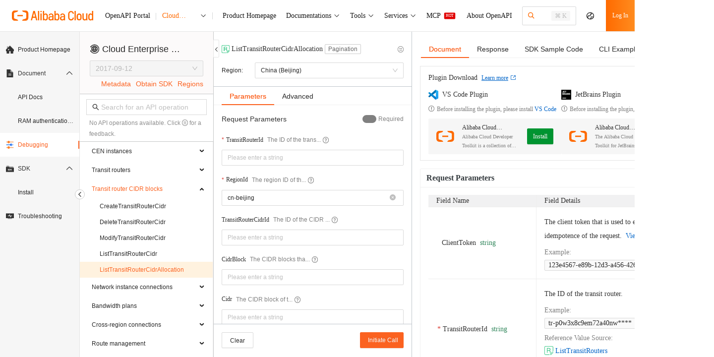

--- FILE ---
content_type: text/html; charset=utf-8
request_url: https://api.alibabacloud.com/api/Cbn/2017-09-12/ListTransitRouterCidrAllocation
body_size: 3745
content:

<!DOCTYPE html>
<html>
  <head>
    <meta charset="UTF-8" />
    <meta name="aplus-waiting" content="MAN" />
    
      <meta name="aplus-rhost-v" content="intl.mmstat.com">
      <meta name="aplus-rhost-g" content="intl.mmstat.com/alicloud">
    
    <meta name="appoint" content="cname=;hasLogin=false;siteType=public;lang=zh_CN;bundler=vite;enableAgent=false;enableAISearch=false;enableTFAgent=false" />
    <meta name="json-appoint" content="{&quot;announcement&quot;:{&quot;title&quot;:&quot;&quot;,&quot;publicTime&quot;:&quot;2024-8-20 00:00:00&quot;,&quot;expiredTime&quot;:&quot;2025-03-31 12:00:00&quot;,&quot;content&quot;:&quot;## 公告 \n - 【Terraform Explorer】上线啦！\n \t - <a data-autolog='key=announcement-terraform-entry-link' href='https://api.aliyun.com/api-tools/terraform' target='_blank'>Terraform Explorer 正式发布上线，支持在线运行 Terraform 和资源管理。</a> \n \t - 访问入口：OpenAPI 门户 -> 工具中心 -> Terraform - 调试工具 \n\n - **通过IDE插件体验阿里云OpenAPI的高效集成， 精品礼品等你来拿！** <a data-autolog='key=announcement-feedback-link' href='https://developer.aliyun.com/ux/talk/detail/#/productCode/11327' target='_blank'> **>>>直达活动链接** </a>。 \n\n **VS Code 插件** \n\n <a data-autolog='key=announcement-vscode-api-toolkit-link-page' href='https://marketplace.visualstudio.com/items?&itemName=alibabacloud-openapi.vscode-alicloud-api' target='_blank'>Alibaba Cloud API Toolkit</a> -> <a data-autolog='key=announcement-vscode-api-toolkit-install-button' href='vscode:extension/alibabacloud-openapi.vscode-alicloud-api' target='_blank'>安装</a>。\n\n <a data-autolog='key=announcement-vscode_cli_link_page' href='https://marketplace.visualstudio.com/items?itemName=alibabacloud-openapi.aliyuncli' target='_blank'>Alibaba Cloud CLI Tools</a> -> <a data-autolog='key=announcement-vscode_cli_install_button' href='vscode:extension/alibabacloud-openapi.aliyuncli' target='_blank'>安装</a>。\n\n **JetBrains 插件** \n\n <a data-autolog='key=announcement-jetbrains-api-toolkit-link-page' href='https://plugins.jetbrains.com/plugin/23361-alibaba-cloud-developer-toolkit' target='_blank'>Alibaba Cloud Developer Toolkit</a> -> <a data-autolog='key=announcement-jetbrains-api-toolkit-install-button' href='https://plugins.jetbrains.com/plugin/23361-alibaba-cloud-developer-toolkit' target='_blank'>安装</a>。\n\n - 【SDK 公告】\n\n     - **阿里云 Python SDK 已终止对 Python3.6 版本的支持！公告详情请参考<a href='https://help.aliyun.com/zh/sdk/product-overview/announcing-end-of-support-for-python2-and-python36' target='_blank'>声明</a>。** \n\n&quot;,&quot;isValid&quot;:true,&quot;checkLink&quot;:&quot;&quot;},&quot;recommendParamsStatus&quot;:&quot;close&quot;,&quot;apiGuideLineEnabledUid&quot;:[&quot;1630152075804011&quot;,&quot;1358963125072756&quot;,&quot;1054517104158043&quot;,&quot;5771735185064078&quot;,&quot;1220981302735878&quot;,&quot;1609982529920904&quot;,&quot;1257784622136974&quot;,&quot;1885575130926078&quot;,&quot;1752019831348998&quot;,&quot;1431200190202216&quot;,&quot;1550203943326350&quot;,&quot;1390967335027468&quot;,&quot;1861915801076954&quot;,&quot;1530405700382368&quot;,&quot;1456408190545060&quot;,&quot;1841263585564192&quot;,&quot;1147542279613107&quot;,&quot;1957209560530604&quot;,&quot;1037045612963549&quot;,&quot;1186399538213169&quot;,&quot;1282150015642814&quot;,&quot;1325847523475998&quot;,&quot;1412426037745217&quot;,&quot;1431200190202216&quot;,&quot;1449493592670223&quot;,&quot;1621557265087299&quot;,&quot;1645607233091732&quot;],&quot;binaryResponseEnable&quot;:{&quot;FC&quot;:[&quot;2023-03-30&quot;]},&quot;binaryStringEnable&quot;:{&quot;FC&quot;:[&quot;2023-03-30&quot;]},&quot;fileUrlDisable&quot;:{&quot;ImageSearch&quot;:[&quot;2020-12-14&quot;]},&quot;sdk&quot;:{&quot;demoDisable&quot;:{&quot;v1&quot;:{&quot;Oss&quot;:[&quot;2019-05-17&quot;],&quot;Sls&quot;:[&quot;2020-12-30&quot;],&quot;pds&quot;:[&quot;2022-03-01&quot;],&quot;FC-Open&quot;:[&quot;2021-04-06&quot;],&quot;ocr-api&quot;:[&quot;2021-07-07&quot;],&quot;cloudcontrol&quot;:[&quot;2022-08-30&quot;],&quot;Eiam-developerapi&quot;:[&quot;2022-02-25&quot;],&quot;Eci&quot;:[&quot;2018-08-08&quot;]},&quot;v2&quot;:{&quot;Ess&quot;:[&quot;2014-08-28&quot;]}},&quot;langEnable&quot;:{&quot;python2&quot;:{&quot;ocr-api&quot;:[&quot;2021-07-07&quot;]},&quot;nodejs&quot;:{&quot;FC&quot;:[&quot;2023-03-30&quot;],&quot;FC-Open&quot;:[&quot;2021-04-06&quot;]}}}}" />
    <title>ListTransitRouterCidrAllocation_云企业网_API调试-阿里云OpenAPI开发者门户</title>
    <link rel="icon" type="image/svg+xml" href="favicon.ico" />
    <meta name="keywords" content="ListTransitRouterCidrAllocation,云企业网,API调试,demo,CLI,Cloudshell,命令行" />
    <meta name="description" content="ListTransitRouterCidrAllocation调用ListTransitRouterCidrAllocation接口查询CIDR地址段的分配信息。是云企业网的API调试，是阿里云OpenAPI开发者门户提供的在线请求功能，通过免部署方式调用OpenAPI，并支持生成demo。" />
    <link
      rel="search"
      type="application/opensearchdescription+xml"
      href="/opensearch.xml"
      title="阿里云OpenAPI"
    />
    <style>
      .spinner {
        position: fixed;
        left: 50%;
        top: 50%;
        margin-left: -25px;
        margin-top: -20px;
        width: 50px;
        height: 40px;
        text-align: center;
        font-size: 10px;
      }

      .spinner > div {
        background-color: #333;
        height: 100%;
        width: 6px;
        display: inline-block;
        -webkit-animation: sk-stretchdelay 1.2s infinite ease-in-out;
        animation: sk-stretchdelay 1.2s infinite ease-in-out;
      }

      .spinner .rect2 {
        -webkit-animation-delay: -1.1s;
        animation-delay: -1.1s;
      }

      .spinner .rect3 {
        -webkit-animation-delay: -1s;
        animation-delay: -1s;
      }

      .spinner .rect4 {
        -webkit-animation-delay: -0.9s;
        animation-delay: -0.9s;
      }

      .spinner .rect5 {
        -webkit-animation-delay: -0.8s;
        animation-delay: -0.8s;
      }

      @-webkit-keyframes sk-stretchdelay {
        0%,
        40%,
        100% {
          -webkit-transform: scaleY(0.4);
        }

        20% {
          -webkit-transform: scaleY(1);
        }
      }

      @keyframes sk-stretchdelay {
        0%,
        40%,
        100% {
          transform: scaleY(0.4);
          -webkit-transform: scaleY(0.4);
        }

        20% {
          transform: scaleY(1);
          -webkit-transform: scaleY(1);
        }
      }

      /* .aliyun-module .componenet-wrap .subtitle.header-container-left a {
        font-size: 20px;
        font-weight: 440;
      }

      body > [data-spm='mini_cart'] {
        display: none;
      }

      .aliyun-module .componenet-wrap .right-floating-layer-container {
        display: none;
      }

      .aliyun-module .componenet-wrap .delivery-banner-activity {
        display: none;
      } */

      #app-root {
        position: absolute;
        /* top: 60px; */
        width: 100%;
      }

      #app-root.iframe-root {
        top: 0px;
      }
    </style>

       <script type="module" crossorigin src="https://g.alicdn.com/alicloud-sdk/alicloud-api-explorer/0.1.10/assets/main.js"></script>
  <link rel="stylesheet" href="https://g.alicdn.com/alicloud-sdk/alicloud-api-explorer/0.1.10/assets/main.CIb1SvZz.css"> 

    <!-- iframe 不需要顶部导航 -->
  </head>

  <body><script>
with(document)with(body)with(insertBefore(createElement("script"),firstChild))setAttribute("exparams","category=&userid=&aplus&yunid=&&trid=2101ca9217650996589307680e11ef&asid=AQAAAACLSDVpVC+UIAAAAAA7dJtPxUButQ==",id="tb-beacon-aplus",src=(location>"https"?"//g":"//g")+".alicdn.com/alilog/mlog/aplus_v2.js")
</script>

    <script defer src="https://g.alicdn.com/aliyun/perf/js/index.js"></script>
    <script src="https://lang.alicdn.com/mcms/api-workbench-core-all/0.0.358/mcms_api-workbench-core-all_api-workbench-core-all.json"></script>
    <script>
      (function (d) {
        var cookies = d.cookie.split(";").map(function (item) {
          return item.trim().split("=");
        });
        function getcookie(name) {
          var item = cookies.find(function (item) {
            return item[0] == name;
          });
          return item ? encodeURIComponent(item[1]) : "";
        }
        var t = d.createElement("script");
        t.type = "text/javascript";
        t.async = true;
        t.id = "tb-beacon-aplus";
        t.setAttribute(
          "exparams",
          "category=&userid=&aplus&yunid=" +
            getcookie("login_aliyunid") +
            "&yunpk=" +
            getcookie("login_aliyunid_pk") +
            "&current_pk=" +
            getcookie("login_current_pk") +
            "&channel=" +
            getcookie("channel") +
            "&cps=" +
            getcookie("cps")
        );
        t.src = "//g.alicdn.com/alilog/mlog/aplus_v2.js";
        d.getElementsByTagName("head")[0].appendChild(t);
      })(document);
    </script>
    <h1 style="position: absolute; opacity: 0">ListTransitRouterCidrAllocation_云企业网_API调试</h1>
    
    <div id="app-root"></div>
    
    <div class="spinner">
      <div class="rect1"></div>
      <div class="rect2"></div>
      <div class="rect3"></div>
      <div class="rect4"></div>
      <div class="rect5"></div>
    </div>

    <!-- Dependencies -->
    
    <script src="//g.alicdn.com/AWSC/AWSC/awsc.js" crossorigin></script>
    <script>
      var umidToken =
        "defaultToken1_um_not_loaded@@" +
        location.href +
        "@@" +
        new Date().getTime();
      AWSC.use("um", function (state, umModule) {
        if (state === "loaded") {
          umidToken =
            "defaultToken3_init_callback_not_called@@" +
            location.href +
            "@@" +
            new Date().getTime();
          umModule.init(
            {
              appName: "api-aliyun-com",
            },
            function (initState, result) {
              if (initState === "success") {
                umidToken = result.tn;
              } else {
                umidToken =
                  "defaultToken4_init_failed with " +
                  initState +
                  "@@" +
                  location.href +
                  "@@" +
                  new Date().getTime();
              }
            }
          );
        } else {
          umidToken =
            "defaultToken2_load_failed with " +
            state +
            "@@" +
            location.href +
            "@@" +
            new Date().getTime();
        }
      });
      window.umidToken = umidToken;
    </script>
    <script>
      // UT的全局配置变量，在CDN加载前配置
      window.$ACE_TRACKER_CONFIG = {
        enableHistory: true,
      };
    </script>
    <script src="//cloud-assets.alicdn.com/website.js" crossorigin></script>
  </body>
</html>


--- FILE ---
content_type: text/css
request_url: https://g.alicdn.com/alicloud-sdk/alicloud-api-explorer/0.1.10/assets/MarkdownPreiview.6TD9hYsf.css
body_size: 1084
content:
.mde-preview .mde-preview-content{padding:10px}.mde-preview .mde-preview-content p,.mde-preview .mde-preview-content blockquote,.mde-preview .mde-preview-content ul,.mde-preview .mde-preview-content ol,.mde-preview .mde-preview-content dl,.mde-preview .mde-preview-content table,.mde-preview .mde-preview-content pre{margin-top:0;margin-bottom:16px}.mde-preview .mde-preview-content h1,.mde-preview .mde-preview-content h2,.mde-preview .mde-preview-content h3{margin-top:24px;margin-bottom:16px;font-weight:600;line-height:1.25;border-bottom:1px solid #eee;padding-bottom:.3em}.mde-preview .mde-preview-content h1{font-size:1.6em}.mde-preview .mde-preview-content h2{font-size:1.4em}.mde-preview .mde-preview-content h3{font-size:1.2em}.mde-preview .mde-preview-content ul,.mde-preview .mde-preview-content ol{padding-left:2em}.mde-preview .mde-preview-content blockquote{margin-left:0;padding:0 1em;color:#777;border-left:.25em solid #ddd}.mde-preview .mde-preview-content blockquote>:first-child{margin-top:0}.mde-preview .mde-preview-content blockquote>:last-child{margin-bottom:0}.mde-preview .mde-preview-content code{padding:.2em 0;margin:0;font-size:90%;background-color:#0000000a;border-radius:3px}.mde-preview .mde-preview-content code:before,.mde-preview .mde-preview-content code:after{letter-spacing:-.2em;content:" "}.mde-preview .mde-preview-content pre{padding:16px;overflow:auto;font-size:85%;line-height:1.45;background-color:#f7f7f7;border-radius:3px}.mde-preview .mde-preview-content pre code{display:inline;padding:0;margin:0;overflow:visible;line-height:inherit;word-wrap:normal;background-color:transparent;border:0}.mde-preview .mde-preview-content pre code:before,.mde-preview .mde-preview-content pre code:after{content:none}.mde-preview .mde-preview-content pre>code{padding:0;margin:0;font-size:100%;word-break:normal;white-space:pre;background:transparent;border:0}.mde-preview .mde-preview-content a{color:#4078c0;text-decoration:none}.mde-preview .mde-preview-content a:hover{text-decoration:underline}.mde-preview .mde-preview-content>*:first-child{margin-top:0!important}.mde-preview .mde-preview-content>*:last-child{margin-bottom:0!important}.mde-preview .mde-preview-content:after{display:table;clear:both;content:""}.mde-preview .mde-preview-content table{display:block;width:100%;border-spacing:0;border-collapse:collapse}.mde-preview .mde-preview-content table thead th{font-weight:700}.mde-preview .mde-preview-content table th,.mde-preview .mde-preview-content table td{padding:6px 13px;border:1px solid #c8ccd0}.awesome-docs-markdown-preview .react-mde .mde-header,.awesome-docs-markdown-preview .react-mde .invisible{display:none}.docs-markdown-preview{white-space:initial}.docs-markdown-preview .mde-preview .mde-preview-content{padding:0}.docs-markdown-preview .mde-preview .mde-preview-content blockquote,.docs-markdown-preview .mde-preview .mde-preview-content p,.docs-markdown-preview .mde-preview .mde-preview-content pre,.docs-markdown-preview .mde-preview .mde-preview-content table{margin:6px 0}.docs-markdown-preview .mde-preview .mde-preview-content dl,.docs-markdown-preview .mde-preview .mde-preview-content ol,.docs-markdown-preview .mde-preview .mde-preview-content ul{padding-left:24px}.docs-markdown-preview .mde-preview .mde-preview-content dl li,.docs-markdown-preview .mde-preview .mde-preview-content ol li,.docs-markdown-preview .mde-preview .mde-preview-content ul li{text-indent:4px}.docs-markdown-preview .mde-preview-content>div.note{margin:8px 0}.docs-markdown-preview .tips{margin-right:5px}.docs-markdown-preview .note{display:flex;padding:13px;color:#73777a}.docs-markdown-preview .note-icon-wrapper{width:20px;margin-right:8px}.docs-markdown-preview .note-icon-wrapper .icon-note{display:inline-block;width:17px;height:17px;padding:0;vertical-align:middle;background-repeat:no-repeat;background-position:center center;background-size:17px 17px}.docs-markdown-preview .note-icon-wrapper .icon-note.note,.docs-markdown-preview .note-icon-wrapper .icon-note.fastpath,.docs-markdown-preview .note-icon-wrapper .icon-note.remember,.docs-markdown-preview .note-icon-wrapper .icon-note.tip{background-image:url(//img.alicdn.com/tfs/TB1SrZYn7voK1RjSZFDXXXY3pXa-40-40.png)}.docs-markdown-preview .note-icon-wrapper .icon-note.warning,.docs-markdown-preview .note-icon-wrapper .icon-note.trouble,.docs-markdown-preview .note-icon-wrapper .icon-note.caution{background-image:url(//img.alicdn.com/tfs/TB1eeNgohjaK1RjSZKzXXXVwXXa-36-36.png)}.docs-markdown-preview .note-icon-wrapper .icon-note.notice,.docs-markdown-preview .note-icon-wrapper .icon-note.attention,.docs-markdown-preview .note-icon-wrapper .icon-note.important,.docs-markdown-preview .note-icon-wrapper .icon-note.restriction{background-image:url(//img.alicdn.com/tfs/TB1QFIRn9zqK1RjSZFLXXcn2XXa-40-38.png)}.docs-markdown-preview .note-icon-wrapper .icon-note.danger{background-image:url(//img.alicdn.com/tfs/TB1KjUNn9zqK1RjSZPcXXbTepXa-36-32.png)}.docs-markdown-preview .note-content{flex:1}.docs-markdown-preview .note-content p,.docs-markdown-preview .note-content ul{margin:0}.docs-markdown-preview>.note{margin-bottom:10px}.docs-markdown-preview div.p>.note,.docs-markdown-preview li>.note,.docs-markdown-preview li>.info>.note,.docs-markdown-preview .section>.note,.docs-markdown-preview .section>.sectiondiv>.note,.docs-markdown-preview .conbody>.note{margin:10px 0}.docs-markdown-preview .note-warning{background:#fff2e2cc}.docs-markdown-preview .note_warning{background:#fff2e2cc!important}.docs-markdown-preview .note-note,.docs-markdown-preview .note-notice,.docs-markdown-preview .note-tip{background:#16b8f81a}.docs-markdown-preview .note-note .note-content{overflow:auto}.docs-markdown-preview .note-danger{background:#f1553312}.docs-markdown-preview .note-content{font-size:12px}.docs-markdown-preview .react-mde a{color:#fb6220}.docs-markdown-preview.inline{display:inline-block}.docs-markdown-preview.inline .mde-preview{min-height:unset!important}.docs-markdown-preview.inline .mde-preview-content{padding:0}.docs-markdown-preview.inline .mde-preview-content p{font-weight:400;font-size:14px;line-height:24px;white-space:pre-wrap}.docs-markdown-preview .mde-preview{min-height:24px!important}.docs-markdown-preview .preview-mode .react-mde{border:0}.docs-markdown-preview .preview-mode .mde-header{display:none}.docs-markdown-preview .preview-mode .mde-preview .mde-preview-content p{font-weight:400;font-size:14px;line-height:24px}.mde-preview li{list-style:outside}


--- FILE ---
content_type: text/css
request_url: https://g.alicdn.com/alicloud-sdk/alicloud-api-explorer/0.1.10/assets/index.CSXXJVla.css
body_size: -111
content:
.workbench-code-copy{position:relative}.workbench-code-copy .tag-warp{opacity:0;position:absolute;right:0;top:0;z-index:2}.workbench-code-copy .tag-warp .ant-tag{cursor:pointer}.workbench-code-copy .tag-warp .ant-tag .icon-copy-english-name{color:#181818}.workbench-code-copy .icon-tag-warp{position:absolute;right:0;top:8px}.workbench-code-copy .icon-tag-warp .copy-tag{border:1px solid #cbcbcb;border-radius:2px}.workbench-code-copy:hover .tag-warp{opacity:1}


--- FILE ---
content_type: text/css
request_url: https://g.alicdn.com/alicloud-sdk/alicloud-api-explorer/0.1.10/assets/DocEditor.sZD3PTu5.css
body_size: 75
content:
.doc-editor-container .footer-btns{margin-top:20px;text-align:center}.doc-editor-container .footer-btns .ant-btn{margin-left:20px}.doc-editor{position:relative;margin-top:16px;padding:32px;border:1px solid #e0e4e7;border-radius:6px}.doc-editor.edit{padding:0}.doc-editor.edit .ant-tabs-nav{padding-left:0}.doc-editor .ant-tabs .editor-container{min-height:550px;padding-top:10px;border:0}.doc-editor .ant-tabs .wmde-markdown{padding:32px}.doc-editor .ant-tabs .ant-tabs-nav{height:40px;margin-bottom:0;background:#fafbfc;border:0;border-bottom:1px solid #dee0e4;border-top-left-radius:5px;border-top-right-radius:5px;box-shadow:none}.doc-editor .ant-tabs .ant-tabs-nav .edit-title{display:inline-block;padding:0 18px;border-right:1px solid #dee0e4;border-top-left-radius:5px}.doc-editor .header{display:none}.doc-editor .edit-op{position:absolute;top:16px;right:16px}.doc-editor .icon-edit-o{color:#61686d;font-size:16px;cursor:pointer}.doc-editor .icon-edit-o:hover{color:#0766d1}


--- FILE ---
content_type: text/css
request_url: https://g.alicdn.com/alicloud-sdk/alicloud-api-explorer/0.1.10/assets/index.ZK6NmPnf.css
body_size: -64
content:
.call-count-line-root .ant-alert-content{font-size:12px}.call-count-line-root .trend-line-empty{min-height:400px;display:flex;align-items:center;justify-content:center}.call-count-line-root .trend-line-empty.quota-chart{min-height:200px}.call-count-line-root .range_tip{color:#00000080}.call-count-line-root .range_tip span{padding:0 5px}.call-count-line-root .ant-picker{padding-right:0}.call-count-line-root .ant-picker.ant-picker-disabled{cursor:auto}.call-count-line-root .ant-picker.ant-picker-disabled .ant-picker-input>input[disabled]{cursor:auto}.call-count-line-root .ant-picker .ant-picker-suffix{display:none}


--- FILE ---
content_type: application/javascript
request_url: https://g.alicdn.com/aes/tracker-plugin-survey-ui/3.0.17/index.js
body_size: 27531
content:
!function(n,e){"object"==typeof exports&&"object"==typeof module?module.exports=e():"function"==typeof define&&define.amd?define("@ali/aes-tracker-plugin-survey-ui/index",[],e):"object"==typeof exports?exports.AESPluginSurveyUI=e():n.AESPluginSurveyUI=e()}(window,(function(){return function(n){var e={};function t(o){if(e[o])return e[o].exports;var r=e[o]={i:o,l:!1,exports:{}};return n[o].call(r.exports,r,r.exports,t),r.l=!0,r.exports}return t.m=n,t.c=e,t.d=function(n,e,o){t.o(n,e)||Object.defineProperty(n,e,{enumerable:!0,get:o})},t.r=function(n){"undefined"!=typeof Symbol&&Symbol.toStringTag&&Object.defineProperty(n,Symbol.toStringTag,{value:"Module"}),Object.defineProperty(n,"__esModule",{value:!0})},t.t=function(n,e){if(1&e&&(n=t(n)),8&e)return n;if(4&e&&"object"==typeof n&&n&&n.__esModule)return n;var o=Object.create(null);if(t.r(o),Object.defineProperty(o,"default",{enumerable:!0,value:n}),2&e&&"string"!=typeof n)for(var r in n)t.d(o,r,function(e){return n[e]}.bind(null,r));return o},t.n=function(n){var e=n&&n.__esModule?function(){return n.default}:function(){return n};return t.d(e,"a",e),e},t.o=function(n,e){return Object.prototype.hasOwnProperty.call(n,e)},t.p="",t(t.s=10)}([function(n,e){function t(e){return n.exports=t=Object.setPrototypeOf?Object.getPrototypeOf.bind():function(n){return n.__proto__||Object.getPrototypeOf(n)},n.exports.__esModule=!0,n.exports.default=n.exports,t(e)}n.exports=t,n.exports.__esModule=!0,n.exports.default=n.exports},function(n,e){n.exports=function(n,e){if(!(n instanceof e))throw new TypeError("Cannot call a class as a function")},n.exports.__esModule=!0,n.exports.default=n.exports},function(n,e,t){var o=t(8);function r(n,e){for(var t=0;t<e.length;t++){var r=e[t];r.enumerable=r.enumerable||!1,r.configurable=!0,"value"in r&&(r.writable=!0),Object.defineProperty(n,o(r.key),r)}}n.exports=function(n,e,t){return e&&r(n.prototype,e),t&&r(n,t),Object.defineProperty(n,"prototype",{writable:!1}),n},n.exports.__esModule=!0,n.exports.default=n.exports},function(n,e,t){var o=t(7).default,r=t(13);n.exports=function(n,e){if(e&&("object"==o(e)||"function"==typeof e))return e;if(void 0!==e)throw new TypeError("Derived constructors may only return object or undefined");return r(n)},n.exports.__esModule=!0,n.exports.default=n.exports},function(n,e,t){var o=t(14);n.exports=function(n,e){if("function"!=typeof e&&null!==e)throw new TypeError("Super expression must either be null or a function");n.prototype=Object.create(e&&e.prototype,{constructor:{value:n,writable:!0,configurable:!0}}),Object.defineProperty(n,"prototype",{writable:!1}),e&&o(n,e)},n.exports.__esModule=!0,n.exports.default=n.exports},function(n,e,t){var o=t(15),r=t(16),i=t(17),u=t(19);n.exports=function(n,e){return o(n)||r(n,e)||i(n,e)||u()},n.exports.__esModule=!0,n.exports.default=n.exports},function(n,e,t){var o=t(8);n.exports=function(n,e,t){return(e=o(e))in n?Object.defineProperty(n,e,{value:t,enumerable:!0,configurable:!0,writable:!0}):n[e]=t,n},n.exports.__esModule=!0,n.exports.default=n.exports},function(n,e){function t(e){return n.exports=t="function"==typeof Symbol&&"symbol"==typeof Symbol.iterator?function(n){return typeof n}:function(n){return n&&"function"==typeof Symbol&&n.constructor===Symbol&&n!==Symbol.prototype?"symbol":typeof n},n.exports.__esModule=!0,n.exports.default=n.exports,t(e)}n.exports=t,n.exports.__esModule=!0,n.exports.default=n.exports},function(n,e,t){var o=t(7).default,r=t(11);n.exports=function(n){var e=r(n,"string");return"symbol"==o(e)?e:e+""},n.exports.__esModule=!0,n.exports.default=n.exports},function(n,e,t){var o=t(12);n.exports=function(n,e){if(null==n)return{};var t,r,i=o(n,e);if(Object.getOwnPropertySymbols){var u=Object.getOwnPropertySymbols(n);for(r=0;r<u.length;r++)t=u[r],-1===e.indexOf(t)&&{}.propertyIsEnumerable.call(n,t)&&(i[t]=n[t])}return i},n.exports.__esModule=!0,n.exports.default=n.exports},function(n,e,t){n.exports=t(30)},function(n,e,t){var o=t(7).default;n.exports=function(n,e){if("object"!=o(n)||!n)return n;var t=n[Symbol.toPrimitive];if(void 0!==t){var r=t.call(n,e||"default");if("object"!=o(r))return r;throw new TypeError("@@toPrimitive must return a primitive value.")}return("string"===e?String:Number)(n)},n.exports.__esModule=!0,n.exports.default=n.exports},function(n,e){n.exports=function(n,e){if(null==n)return{};var t={};for(var o in n)if({}.hasOwnProperty.call(n,o)){if(-1!==e.indexOf(o))continue;t[o]=n[o]}return t},n.exports.__esModule=!0,n.exports.default=n.exports},function(n,e){n.exports=function(n){if(void 0===n)throw new ReferenceError("this hasn't been initialised - super() hasn't been called");return n},n.exports.__esModule=!0,n.exports.default=n.exports},function(n,e){function t(e,o){return n.exports=t=Object.setPrototypeOf?Object.setPrototypeOf.bind():function(n,e){return n.__proto__=e,n},n.exports.__esModule=!0,n.exports.default=n.exports,t(e,o)}n.exports=t,n.exports.__esModule=!0,n.exports.default=n.exports},function(n,e){n.exports=function(n){if(Array.isArray(n))return n},n.exports.__esModule=!0,n.exports.default=n.exports},function(n,e){n.exports=function(n,e){var t=null==n?null:"undefined"!=typeof Symbol&&n[Symbol.iterator]||n["@@iterator"];if(null!=t){var o,r,i,u,c=[],l=!0,a=!1;try{if(i=(t=t.call(n)).next,0===e){if(Object(t)!==t)return;l=!1}else for(;!(l=(o=i.call(t)).done)&&(c.push(o.value),c.length!==e);l=!0);}catch(n){a=!0,r=n}finally{try{if(!l&&null!=t.return&&(u=t.return(),Object(u)!==u))return}finally{if(a)throw r}}return c}},n.exports.__esModule=!0,n.exports.default=n.exports},function(n,e,t){var o=t(18);n.exports=function(n,e){if(n){if("string"==typeof n)return o(n,e);var t={}.toString.call(n).slice(8,-1);return"Object"===t&&n.constructor&&(t=n.constructor.name),"Map"===t||"Set"===t?Array.from(n):"Arguments"===t||/^(?:Ui|I)nt(?:8|16|32)(?:Clamped)?Array$/.test(t)?o(n,e):void 0}},n.exports.__esModule=!0,n.exports.default=n.exports},function(n,e){n.exports=function(n,e){(null==e||e>n.length)&&(e=n.length);for(var t=0,o=Array(e);t<e;t++)o[t]=n[t];return o},n.exports.__esModule=!0,n.exports.default=n.exports},function(n,e){n.exports=function(){throw new TypeError("Invalid attempt to destructure non-iterable instance.\nIn order to be iterable, non-array objects must have a [Symbol.iterator]() method.")},n.exports.__esModule=!0,n.exports.default=n.exports},function(n,e,t){},function(n,e,t){},function(n,e,t){},function(n,e,t){},function(n,e,t){},function(n,e,t){},function(n,e,t){},function(n,e,t){},function(n,e,t){},function(n,e,t){},function(n,e,t){"use strict";t.r(e),t.d(e,"default",(function(){return Ro}));var o=t(6),r=t.n(o),i=t(7),u=t.n(i),c=t(9),l=t.n(c),a=t(1),s=t.n(a),f=t(2),d=t.n(f),v=t(3),p=t.n(v),m=t(0),g=t.n(m),h=t(4),y=t.n(h);function b(n){var e="function"==typeof Map?new Map:void 0;return function(n){if(null===n||!function(n){try{return-1!==Function.toString.call(n).indexOf("[native code]")}catch(e){return"function"==typeof n}}(n))return n;if("function"!=typeof n)throw new TypeError("Super expression must either be null or a function");if(void 0!==e){if(e.has(n))return e.get(n);e.set(n,t)}function t(){return w(n,arguments,_(this).constructor)}return t.prototype=Object.create(n.prototype,{constructor:{value:t,enumerable:!1,writable:!0,configurable:!0}}),O(t,n)}(n)}function w(n,e,t){if(C())return Reflect.construct.apply(null,arguments);var o=[null];o.push.apply(o,e);var r=new(n.bind.apply(n,o));return t&&O(r,t.prototype),r}function x(n){return function(n){if(Array.isArray(n))return E(n)}(n)||function(n){if("undefined"!=typeof Symbol&&null!=n[Symbol.iterator]||null!=n["@@iterator"])return Array.from(n)}(n)||M(n)||function(){throw new TypeError("Invalid attempt to spread non-iterable instance.\nIn order to be iterable, non-array objects must have a [Symbol.iterator]() method.")}()}function $(n,e,t){return _(e),function(n,e){if(e&&("object"==k(e)||"function"==typeof e))return e;if(void 0!==e)throw new TypeError("Derived constructors may only return object or undefined");return function(n){if(void 0===n)throw new ReferenceError("this hasn't been initialised - super() hasn't been called");return n}(n)}(n,C()?Reflect.construct(e,t||[],_(n).constructor):e.apply(n,t))}function C(){try{var n=!Boolean.prototype.valueOf.call(Reflect.construct(Boolean,[],(function(){})))}catch(n){}return function(){return!!n}()}function _(n){return(Object.setPrototypeOf?Object.getPrototypeOf.bind():function(n){return n.__proto__||Object.getPrototypeOf(n)})(n)}function S(n,e){if("function"!=typeof e&&null!==e)throw new TypeError("Super expression must either be null or a function");n.prototype=Object.create(e&&e.prototype,{constructor:{value:n,writable:!0,configurable:!0}}),Object.defineProperty(n,"prototype",{writable:!1}),e&&O(n,e)}function O(n,e){return(Object.setPrototypeOf?Object.setPrototypeOf.bind():function(n,e){return n.__proto__=e,n})(n,e)}function T(n,e){var t="undefined"!=typeof Symbol&&n[Symbol.iterator]||n["@@iterator"];if(!t){if(Array.isArray(n)||(t=M(n))||e&&n&&"number"==typeof n.length){t&&(n=t);var o=0,r=function(){};return{s:r,n:function(){return o>=n.length?{done:!0}:{done:!1,value:n[o++]}},e:function(n){throw n},f:r}}throw new TypeError("Invalid attempt to iterate non-iterable instance.\nIn order to be iterable, non-array objects must have a [Symbol.iterator]() method.")}var i,u=!0,c=!1;return{s:function(){t=t.call(n)},n:function(){var n=t.next();return u=n.done,n},e:function(n){c=!0,i=n},f:function(){try{u||null==t.return||t.return()}finally{if(c)throw i}}}}function M(n,e){if(n){if("string"==typeof n)return E(n,e);var t={}.toString.call(n).slice(8,-1);return"Object"===t&&n.constructor&&(t=n.constructor.name),"Map"===t||"Set"===t?Array.from(n):"Arguments"===t||/^(?:Ui|I)nt(?:8|16|32)(?:Clamped)?Array$/.test(t)?E(n,e):void 0}}function E(n,e){(null==e||e>n.length)&&(e=n.length);for(var t=0,o=Array(e);t<e;t++)o[t]=n[t];return o}function R(n,e){if(!(n instanceof e))throw new TypeError("Cannot call a class as a function")}function q(n,e){for(var t=0;t<e.length;t++){var o=e[t];o.enumerable=o.enumerable||!1,o.configurable=!0,"value"in o&&(o.writable=!0),Object.defineProperty(n,z(o.key),o)}}function j(n,e,t){return e&&q(n.prototype,e),t&&q(n,t),Object.defineProperty(n,"prototype",{writable:!1}),n}function z(n){var e=function(n,e){if("object"!=k(n)||!n)return n;var t=n[Symbol.toPrimitive];if(void 0!==t){var o=t.call(n,e||"default");if("object"!=k(o))return o;throw new TypeError("@@toPrimitive must return a primitive value.")}return("string"===e?String:Number)(n)}(n,"string");return"symbol"==k(e)?e:e+""}function k(n){return(k="function"==typeof Symbol&&"symbol"==typeof Symbol.iterator?function(n){return typeof n}:function(n){return n&&"function"==typeof Symbol&&n.constructor===Symbol&&n!==Symbol.prototype?"symbol":typeof n})(n)}function L(){}var I;function P(n){return n()}function N(){return Object.create(null)}function B(n){n.forEach(P)}function A(n){return"function"==typeof n}function U(n,e){return n!=n?e==e:n!==e||n&&"object"===k(n)||"function"==typeof n}function D(n,e){return I||(I=document.createElement("a")),I.href=e,n===I.href}function F(n){return 0===Object.keys(n).length}function V(n){if(null==n)return L;for(var e=arguments.length,t=new Array(e>1?e-1:0),o=1;o<e;o++)t[o-1]=arguments[o];var r=n.subscribe.apply(n,t);return r.unsubscribe?function(){return r.unsubscribe()}:r}function G(n,e,t){n.$$.on_destroy.push(V(e,t))}function X(n,e,t,o){return n[1]&&o?function(n,e){for(var t in e)n[t]=e[t];return n}(t.ctx.slice(),n[1](o(e))):t.ctx}function H(n,e,t,o){if(n[2]&&o){var r=n[2](o(t));if(void 0===e.dirty)return r;if("object"===k(r)){for(var i=[],u=Math.max(e.dirty.length,r.length),c=0;c<u;c+=1)i[c]=e.dirty[c]|r[c];return i}return e.dirty|r}return e.dirty}function W(n,e,t,o,r,i){if(r){var u=X(e,t,o,i);n.p(u,r)}}function K(n){return null==n?"":n}new Set;var Q="undefined"!=typeof window?window:"undefined"!=typeof globalThis?globalThis:global,Z=function(){function n(e){R(this,n),this.options=e,this._listeners="WeakMap"in Q?new WeakMap:void 0}return j(n,[{key:"observe",value:function(n,e){var t=this;return this._listeners.set(n,e),this._getObserver().observe(n,this.options),function(){t._listeners.delete(n),t._observer.unobserve(n)}}},{key:"_getObserver",value:function(){var e,t=this;return null!==(e=this._observer)&&void 0!==e?e:this._observer=new ResizeObserver((function(e){var o,r,i=T(e);try{for(i.s();!(r=i.n()).done;){var u=r.value;n.entries.set(u.target,u),null===(o=t._listeners.get(u.target))||void 0===o||o(u)}}catch(n){i.e(n)}finally{i.f()}}))}}])}();Z.entries="WeakMap"in Q?new WeakMap:void 0;function J(){!0}function Y(){!1}function nn(n,e){n.appendChild(e)}function en(n,e,t){n.insertBefore(e,t||null)}function tn(n){n.parentNode&&n.parentNode.removeChild(n)}function on(n,e){for(var t=0;t<n.length;t+=1)n[t]&&n[t].d(e)}function rn(n){return document.createElement(n)}function un(n){return document.createElementNS("http://www.w3.org/2000/svg",n)}function cn(n){return document.createTextNode(n)}function ln(){return cn(" ")}function an(){return cn("")}function sn(n,e,t,o){return n.addEventListener(e,t,o),function(){return n.removeEventListener(e,t,o)}}function fn(n,e,t){null==t?n.removeAttribute(e):n.getAttribute(e)!==t&&n.setAttribute(e,t)}function dn(n){return Array.from(n.childNodes)}function vn(n,e){e=""+e,n.data!==e&&(n.data=e)}function pn(n,e){n.value=null==e?"":e}function mn(n,e,t,o){null==t?n.style.removeProperty(e):n.style.setProperty(e,t,o?"important":"")}function gn(n,e,t){n.classList[t?"add":"remove"](e)}var hn;new Map;function yn(n){hn=n}function bn(){if(!hn)throw new Error("Function called outside component initialization");return hn}function wn(n){bn().$$.on_mount.push(n)}function xn(n,e){var t=this,o=n.$$.callbacks[e.type];o&&o.slice().forEach((function(n){return n.call(t,e)}))}var $n=[],Cn=[],_n=[],Sn=[],On=Promise.resolve(),Tn=!1;function Mn(){Tn||(Tn=!0,On.then(jn))}function En(n){_n.push(n)}var Rn=new Set,qn=0;function jn(){if(0===qn){var n=hn;do{try{for(;qn<$n.length;){var e=$n[qn];qn++,yn(e),zn(e.$$)}}catch(n){throw $n.length=0,qn=0,n}for(yn(null),$n.length=0,qn=0;Cn.length;)Cn.pop()();for(var t=0;t<_n.length;t+=1){var o=_n[t];Rn.has(o)||(Rn.add(o),o())}_n.length=0}while($n.length);for(;Sn.length;)Sn.pop()();Tn=!1,Rn.clear(),yn(n)}}function zn(n){if(null!==n.fragment){n.update(),B(n.before_update);var e=n.dirty;n.dirty=[-1],n.fragment&&n.fragment.p(n.ctx,e),n.after_update.forEach(En)}}var kn,Ln=new Set;function In(){kn={r:0,c:[],p:kn}}function Pn(){kn.r||B(kn.c),kn=kn.p}function Nn(n,e){n&&n.i&&(Ln.delete(n),n.i(e))}function Bn(n,e,t,o){if(n&&n.o){if(Ln.has(n))return;Ln.add(n),kn.c.push((function(){Ln.delete(n),o&&(t&&n.d(1),o())})),n.o(e)}else o&&o()}function An(n,e){Bn(n,1,1,(function(){e.delete(n.key)}))}function Un(n,e,t,o,r,i,u,c,l,a,s,f){for(var d=n.length,v=i.length,p=d,m={};p--;)m[n[p].key]=p;var g=[],h=new Map,y=new Map,b=[];p=v;for(var w=function(){var n=f(r,i,p),c=t(n),l=u.get(c);l?o&&b.push((function(){return l.p(n,e)})):(l=a(c,n)).c(),h.set(c,g[p]=l),c in m&&y.set(c,Math.abs(p-m[c]))};p--;)w();var x=new Set,$=new Set;function C(n){Nn(n,1),n.m(c,s),u.set(n.key,n),s=n.first,v--}for(;d&&v;){var _=g[v-1],S=n[d-1],O=_.key,T=S.key;_===S?(s=_.first,d--,v--):h.has(T)?!u.has(O)||x.has(O)?C(_):$.has(T)?d--:y.get(O)>y.get(T)?($.add(O),C(_)):(x.add(T),d--):(l(S,u),d--)}for(;d--;){var M=n[d];h.has(M.key)||l(M,u)}for(;v;)C(g[v-1]);return B(b),g}new Set([].concat(["allowfullscreen","allowpaymentrequest","async","autofocus","autoplay","checked","controls","default","defer","disabled","formnovalidate","hidden","inert","ismap","loop","multiple","muted","nomodule","novalidate","open","playsinline","readonly","required","reversed","selected"]));function Dn(n){n&&n.c()}function Fn(n,e,t,o){var r=n.$$,i=r.fragment,u=r.after_update;i&&i.m(e,t),o||En((function(){var e,t=n.$$.on_mount.map(P).filter(A);n.$$.on_destroy?(e=n.$$.on_destroy).push.apply(e,x(t)):B(t);n.$$.on_mount=[]})),u.forEach(En)}function Vn(n,e){var t,o,r,i=n.$$;null!==i.fragment&&(t=i.after_update,o=[],r=[],_n.forEach((function(n){return-1===t.indexOf(n)?o.push(n):r.push(n)})),r.forEach((function(n){return n()})),_n=o,B(i.on_destroy),i.fragment&&i.fragment.d(e),i.on_destroy=i.fragment=null,i.ctx=[])}function Gn(n,e){-1===n.$$.dirty[0]&&($n.push(n),Mn(),n.$$.dirty.fill(0)),n.$$.dirty[e/31|0]|=1<<e%31}function Xn(n,e,t,o,r,i,u){var c=arguments.length>7&&void 0!==arguments[7]?arguments[7]:[-1],l=hn;yn(n);var a=n.$$={fragment:null,ctx:[],props:i,update:L,not_equal:r,bound:N(),on_mount:[],on_destroy:[],on_disconnect:[],before_update:[],after_update:[],context:new Map(e.context||(l?l.$$.context:[])),callbacks:N(),dirty:c,skip_bound:!1,root:e.target||l.$$.root};u&&u(a.root);var s=!1;if(a.ctx=t?t(n,e.props||{},(function(e,t){var o=!(arguments.length<=2)&&arguments.length-2?arguments.length<=2?void 0:arguments[2]:t;return a.ctx&&r(a.ctx[e],a.ctx[e]=o)&&(!a.skip_bound&&a.bound[e]&&a.bound[e](o),s&&Gn(n,e)),t})):[],a.update(),s=!0,B(a.before_update),a.fragment=!!o&&o(a.ctx),e.target){if(e.hydrate){J();var f=dn(e.target);a.fragment&&a.fragment.l(f),f.forEach(tn)}else a.fragment&&a.fragment.c();e.intro&&Nn(n.$$.fragment),Fn(n,e.target,e.anchor,e.customElement),Y(),jn()}yn(l)}"function"==typeof HTMLElement&&HTMLElement;var Hn=function(){return j((function n(){R(this,n)}),[{key:"$destroy",value:function(){Vn(this,1),this.$destroy=L}},{key:"$on",value:function(n,e){if(!A(e))return L;var t=this.$$.callbacks[n]||(this.$$.callbacks[n]=[]);return t.push(e),function(){var n=t.indexOf(e);-1!==n&&t.splice(n,1)}}},{key:"$set",value:function(n){this.$$set&&!F(n)&&(this.$$.skip_bound=!0,this.$$set(n),this.$$.skip_bound=!1)}}])}();var Wn=t(5),Kn=t.n(Wn),Qn="zh_CN",Zn={NEXT:{zh_CN:"下一题",en_US:"Next"},SUBMIT:{zh_CN:"提交",en_US:"Submit"},SUBMIT2:{zh_CN:"提交",en_US:"Submit"},PREVIOUS:{zh_CN:"上一题",en_US:"BACK"},INPUT:{zh_CN:"请输入",en_US:"Please Enter"},INPUT_OTHER_TAGS:{zh_CN:"请输入关于其他的描述",en_US:"Please Enter Desciption About The Other Tag"},FEEDBACK:{zh_CN:"我要反馈",en_US:"We want your feedback!"},NEXTMONTH:{zh_CN:"近30天不再显示",en_US:"Don`t show again in 30 days"},CANCEL:{zh_CN:"取消",en_US:"Cancel"},SUGGESTION:{zh_CN:"你对该产品有哪些建议？",en_US:"What are your suggestions for this product?"},COMPLETE:{zh_CN:"请完成此项评价再进行提交哦",en_US:"This field is required"},SUGGESTIONTEXT1:{zh_CN:"感谢您的反馈，",en_US:"Thank you for your suggestion, this dialog will close in "},SUGGESTIONTEXT2:{zh_CN:"s后自动关闭窗口",en_US:"s!"},TITLE:{zh_CN:"标题",en_US:"Title"},LIMIT:{zh_CN:"限选",en_US:"Limited select"},ITEM:{zh_CN:"项",en_US:"item(s)"}},Jn=function(n){Qn=n},Yn=function(n){return Zn[n][Qn]};t(20);function ne(n,e,t){return e=g()(e),p()(n,function(){try{var n=!Boolean.prototype.valueOf.call(Reflect.construct(Boolean,[],(function(){})))}catch(n){}return function(){return!!n}()}()?Reflect.construct(e,t||[],g()(n).constructor):e.apply(n,t))}function ee(n){var e;return{c:function(){(e=rn("div")).textContent="".concat(Yn("COMPLETE")),fn(e,"class","aes-survey-required-error svelte-1yew5mp")},m:function(n,t){en(n,e,t)},p:L,i:L,o:L,d:function(n){n&&tn(e)}}}var te=function(n){function e(n){var t;return s()(this,e),Xn(t=ne(this,e),n,null,ee,U,{}),t}return y()(e,n),d()(e)}(Hn);t(21);function oe(n,e,t){return e=g()(e),p()(n,function(){try{var n=!Boolean.prototype.valueOf.call(Reflect.construct(Boolean,[],(function(){})))}catch(n){}return function(){return!!n}()}()?Reflect.construct(e,t||[],g()(n).constructor):e.apply(n,t))}function re(n,e,t){var o=n.slice();return o[18]=e[t],o[20]=t,o}function ie(n){var e;return{c:function(){fn(e=rn("div"),"class","aes-survey-tags--item-icon svelte-1rf7alq")},m:function(n,t){en(n,e,t)},d:function(n){n&&tn(e)}}}function ue(n){var e,t,o,r,i,u,c,l=n[18].value+"",a=n[18].active&&!n[2]&&ie();function s(){return n[14](n[18],n[20])}return{c:function(){e=rn("div"),t=rn("span"),o=cn(l),r=ln(),a&&a.c(),fn(t,"class","svelte-1rf7alq"),fn(e,"class",i="aes-survey-tags--item "+(!n[18].active&&n[6]?"disable":"")+" svelte-1rf7alq"),gn(e,"active",n[18].active)},m:function(n,i){en(n,e,i),nn(e,t),nn(t,o),nn(e,r),a&&a.m(e,null),u||(c=sn(e,"click",s),u=!0)},p:function(t,r){n=t,32&r&&l!==(l=n[18].value+"")&&vn(o,l),n[18].active&&!n[2]?a||((a=ie()).c(),a.m(e,null)):a&&(a.d(1),a=null),96&r&&i!==(i="aes-survey-tags--item "+(!n[18].active&&n[6]?"disable":"")+" svelte-1rf7alq")&&fn(e,"class",i),96&r&&gn(e,"active",n[18].active)},d:function(n){n&&tn(e),a&&a.d(),u=!1,c()}}}function ce(n){var e,t,o;return{c:function(){fn(e=rn("input"),"class","aes-survey-other-tag svelte-1rf7alq"),fn(e,"maxlength","30"),fn(e,"placeholder",Yn("INPUT_OTHER_TAGS"))},m:function(r,i){en(r,e,i),pn(e,n[8]),t||(o=[sn(e,"change",n[15]),sn(e,"input",n[16])],t=!0)},p:function(n,t){256&t&&e.value!==n[8]&&pn(e,n[8])},d:function(n){n&&tn(e),t=!1,B(o)}}}function le(n){var e,t,o=n[3].trim()+"";return{c:function(){e=rn("div"),t=cn(o),fn(e,"class","aes-survey-tags--tag-tip svelte-1rf7alq")},m:function(n,o){en(n,e,o),nn(e,t)},p:function(n,e){8&e&&o!==(o=n[3].trim()+"")&&vn(t,o)},d:function(n){n&&tn(e)}}}function ae(n){var e,t;return e=new te({}),{c:function(){Dn(e.$$.fragment)},m:function(n,o){Fn(e,n,o),t=!0},i:function(n){t||(Nn(e.$$.fragment,n),t=!0)},o:function(n){Bn(e.$$.fragment,n),t=!1},d:function(n){Vn(e,n)}}}function se(n){for(var e,t,o,r,i,u,c,l=n[3]&&n[3].trim(),a=n[5],s=[],f=0;f<a.length;f+=1)s[f]=ue(re(n,a,f));var d=n[7]&&ce(n),v=l&&le(n),p=n[1]&&ae();return{c:function(){e=rn("div");for(var c=0;c<s.length;c+=1)s[c].c();t=ln(),d&&d.c(),o=ln(),v&&v.c(),i=ln(),p&&p.c(),u=an(),fn(e,"class",r="aes-survey-tags "+(n[0]?"aes-survey-tags__"+n[0]:"")+" svelte-1rf7alq")},m:function(n,r){en(n,e,r);for(var l=0;l<s.length;l+=1)s[l]&&s[l].m(e,null);nn(e,t),d&&d.m(e,null),nn(e,o),v&&v.m(e,null),en(n,i,r),p&&p.m(n,r),en(n,u,r),c=!0},p:function(n,i){var f=Kn()(i,1)[0];if(612&f){var m;for(a=n[5],m=0;m<a.length;m+=1){var g=re(n,a,m);s[m]?s[m].p(g,f):(s[m]=ue(g),s[m].c(),s[m].m(e,t))}for(;m<s.length;m+=1)s[m].d(1);s.length=a.length}n[7]?d?d.p(n,f):((d=ce(n)).c(),d.m(e,o)):d&&(d.d(1),d=null),8&f&&(l=n[3]&&n[3].trim()),l?v?v.p(n,f):((v=le(n)).c(),v.m(e,null)):v&&(v.d(1),v=null),(!c||1&f&&r!==(r="aes-survey-tags "+(n[0]?"aes-survey-tags__"+n[0]:"")+" svelte-1rf7alq"))&&fn(e,"class",r),n[1]?p?2&f&&Nn(p,1):((p=ae()).c(),Nn(p,1),p.m(u.parentNode,u)):p&&(In(),Bn(p,1,1,(function(){p=null})),Pn())},i:function(n){c||(Nn(p),c=!0)},o:function(n){Bn(p),c=!1},d:function(n){n&&tn(e),on(s,n),d&&d.d(),v&&v.d(),n&&tn(i),p&&p.d(n),n&&tn(u)}}}function fe(n,e,t){var o=e.tags,r=e.afterChange,i=e.size,u=e.showRequireError,c=void 0!==u&&u,l=e.score,a=void 0===l?[]:l,s=e.isSingal,f=void 0!==s&&s,d=e.itemMax,v=void 0===d?"infinite":d,p=e.tagTip,m=void 0===p?"":p,g=e.otherTagsChange,h=[],y=!1,b=!1,w="",x=function(){var n,e=arguments.length>0&&void 0!==arguments[0]?arguments[0]:[];return null===(n=o)||void 0===n?void 0:n.map((function(n,t){var o=!1;return e&&e.length&&(o=!!e.find((function(n){return(null==n?void 0:n.index)==t}))),{value:(null==n?void 0:n.value)||n,active:o,id:null==n?void 0:n.id}}))},$=function(n,e,o){var i=[].concat(a),u=(i||[]).findIndex((function(n){return(null==n?void 0:n.index)===e}));-1===u?("other"===o&&t(7,b=!0),f?i=[{value:n,index:e}]:(i.length<v||"infinite"===v)&&i.push({value:n,index:e}),i.length!==v||f||t(6,y=!0)):("other"===o&&t(7,b=!1),f?(i=[],t(6,y=!1)):(i.splice(u,1),t(6,y=!1))),t(10,a=i),i.some((function(n){return(null==n?void 0:n.id)&&"other"===n.id}))||t(8,w=""),t(5,h=x(i)),r(i)};h=x([]);return n.$$set=function(n){"tags"in n&&t(11,o=n.tags),"afterChange"in n&&t(12,r=n.afterChange),"size"in n&&t(0,i=n.size),"showRequireError"in n&&t(1,c=n.showRequireError),"score"in n&&t(10,a=n.score),"isSingal"in n&&t(2,f=n.isSingal),"itemMax"in n&&t(13,v=n.itemMax),"tagTip"in n&&t(3,m=n.tagTip),"otherTagsChange"in n&&t(4,g=n.otherTagsChange)},[i,c,f,m,g,h,y,b,w,$,a,o,r,v,function(n,e){$(n.value,e,n.id)},function(){g(w)},function(){w=this.value,t(8,w)}]}var de=function(n){function e(n){var t;return s()(this,e),Xn(t=oe(this,e),n,fe,se,U,{tags:11,afterChange:12,size:0,showRequireError:1,score:10,isSingal:2,itemMax:13,tagTip:3,otherTagsChange:4}),t}return y()(e,n),d()(e)}(Hn),ve="1",pe="pageDialog",me="tileMode",ge="1",he="2",ye="3",be="4",we="5";t(22);function xe(n,e,t){return e=g()(e),p()(n,function(){try{var n=!Boolean.prototype.valueOf.call(Reflect.construct(Boolean,[],(function(){})))}catch(n){}return function(){return!!n}()}()?Reflect.construct(e,t||[],g()(n).constructor):e.apply(n,t))}function $e(n,e,t){var o=n.slice();return o[18]=e[t],o[20]=t,o}function Ce(n){for(var e,t,o,r,i,u,c,l=n[7],a=[],s=0;s<l.length;s+=1)a[s]=He($e(n,l,s));function f(n,e){return void 0!==n[6]?Ke:void 0===n[6]&&n[5]?We:void 0}var d=f(n),v=d&&d(n),p=void 0===n[6]&&!n[5]&&Qe(n),m=n[3]&&Ze(n);return{c:function(){e=rn("div"),t=rn("div");for(var c=0;c<a.length;c+=1)a[c].c();o=ln(),v&&v.c(),r=ln(),i=rn("div"),p&&p.c(),u=ln(),m&&m.c(),fn(t,"class","aes-survey-rating--view svelte-1fe2cn1"),fn(e,"class","aes-survey-rating svelte-1fe2cn1"),gn(e,":nps","nps"===n[0])},m:function(n,l){en(n,e,l),nn(e,t);for(var s=0;s<a.length;s+=1)a[s]&&a[s].m(t,null);nn(t,o),v&&v.m(t,null),nn(e,r),nn(e,i),p&&p.m(i,null),nn(e,u),m&&m.m(e,null),c=!0},p:function(n,r){if(1015&r){var u;for(l=n[7],u=0;u<l.length;u+=1){var s=$e(n,l,u);a[u]?a[u].p(s,r):(a[u]=He(s),a[u].c(),a[u].m(t,o))}for(;u<a.length;u+=1)a[u].d(1);a.length=l.length}d===(d=f(n))&&v?v.p(n,r):(v&&v.d(1),(v=d&&d(n))&&(v.c(),v.m(t,null))),void 0!==n[6]||n[5]?p&&(p.d(1),p=null):p?p.p(n,r):((p=Qe(n)).c(),p.m(i,null)),n[3]?m?8&r&&Nn(m,1):((m=Ze(n)).c(),Nn(m,1),m.m(e,null)):m&&(In(),Bn(m,1,1,(function(){m=null})),Pn()),(!c||1&r)&&gn(e,":nps","nps"===n[0])},i:function(n){c||(Nn(m),c=!0)},o:function(n){Bn(m),c=!1},d:function(n){n&&tn(e),on(a,n),v&&v.d(),p&&p.d(),m&&m.d()}}}function _e(n){var e,t,o=n[18]+"";return{c:function(){e=rn("span"),t=cn(o),fn(e,"class","aes-survey-rating--score svelte-1fe2cn1"),gn(e,"active",n[5]==n[18]),gn(e,"highlight",n[6]-n[8]==n[20])},m:function(n,o){en(n,e,o),nn(e,t)},p:function(n,r){128&r&&o!==(o=n[18]+"")&&vn(t,o),160&r&&gn(e,"active",n[5]==n[18]),320&r&&gn(e,"highlight",n[6]-n[8]==n[20])},d:function(n){n&&tn(e)}}}function Se(n){var e;function t(n,e){return n[2]==he?Ee:n[2]==ye?Me:n[2]==be?Te:n[2]==we?Oe:void 0}var o=t(n),r=o&&o(n);return{c:function(){e=rn("div"),r&&r.c(),mn(e,"width","35px"),mn(e,"margin-right","10px")},m:function(n,t){en(n,e,t),r&&r.m(e,null)},p:function(n,i){o===(o=t(n))&&r?r.p(n,i):(r&&r.d(1),(r=o&&o(n))&&(r.c(),r.m(e,null)))},d:function(n){n&&tn(e),r&&r.d()}}}function Oe(n){var e,t,o,r,i,u;function c(n,u){return 640&u&&(e=null),640&u&&(t=null),640&u&&(o=null),640&u&&(r=null),640&u&&(i=null),(n[6]?n[20]<n[6]:n[20]<(n[5]||0))?Le:(null==e&&(e=!!n[9](1,n[18])),e?ke:(null==t&&(t=!!n[9](2,n[18])),t?ze:(null==o&&(o=!!n[9](3,n[18])),o?je:(null==r&&(r=!!n[9](4,n[18])),r?qe:(null==i&&(i=!!n[9](5,n[18])),i?Re:void 0)))))}var l=c(n,-1),a=l&&l(n);return{c:function(){a&&a.c(),u=an()},m:function(n,e){a&&a.m(n,e),en(n,u,e)},p:function(n,e){l===(l=c(n,e))&&a?a.p(n,e):(a&&a.d(1),(a=l&&l(n))&&(a.c(),a.m(u.parentNode,u)))},d:function(n){a&&a.d(n),n&&tn(u)}}}function Te(n){var e;function t(n,e){return(n[6]?n[20]<n[6]:n[20]<(n[5]||0))?De:Ue}var o=t(n),r=o(n);return{c:function(){r.c(),e=an()},m:function(n,t){r.m(n,t),en(n,e,t)},p:function(n,i){o===(o=t(n))&&r?r.p(n,i):(r.d(1),(r=o(n))&&(r.c(),r.m(e.parentNode,e)))},d:function(n){r.d(n),n&&tn(e)}}}function Me(n){var e;function t(n,e){return(n[6]?n[20]<n[6]:n[20]<(n[5]||0))?Ve:Fe}var o=t(n),r=o(n);return{c:function(){r.c(),e=an()},m:function(n,t){r.m(n,t),en(n,e,t)},p:function(n,i){o===(o=t(n))&&r?r.p(n,i):(r.d(1),(r=o(n))&&(r.c(),r.m(e.parentNode,e)))},d:function(n){r.d(n),n&&tn(e)}}}function Ee(n){var e;function t(n,e){return(n[6]?n[20]<n[6]:n[20]<(n[5]||0))?Xe:Ge}var o=t(n),r=o(n);return{c:function(){r.c(),e=an()},m:function(n,t){r.m(n,t),en(n,e,t)},p:function(n,i){o===(o=t(n))&&r?r.p(n,i):(r.d(1),(r=o(n))&&(r.c(),r.m(e.parentNode,e)))},d:function(n){r.d(n),n&&tn(e)}}}function Re(n){var e,t;return{c:function(){e=un("svg"),fn(t=un("path"),"d","M511.457648 64.49899c-247.15096 0-447.50101 200.339818-447.50101 447.50101 0 247.15096 200.350051 447.50101 447.50101 447.50101s447.50101-200.350051 447.50101-447.50101C958.958658 264.838807 758.608607 64.49899 511.457648 64.49899zM511.457648 899.419633c-213.624379 0-387.419633-173.795255-387.419633-387.419633S297.833269 124.580367 511.457648 124.580367s387.419633 173.795255 387.419633 387.419633S725.082026 899.419633 511.457648 899.419633zM435.632705 390.506948c0 32.035624-25.973558 58.008158-57.998949 58.008158-32.045857 0-58.008158-25.973558-58.008158-58.008158 0-32.015158 25.963325-58.008158 58.008158-58.008158C409.66017 332.49879 435.632705 358.491791 435.632705 390.506948zM717.705012 390.506948c0 32.035624-25.982768 58.008158-58.008158 58.008158-32.035624 0-57.998949-25.973558-57.998949-58.008158 0-32.015158 25.963325-58.008158 57.998949-58.008158C691.722244 332.49879 717.705012 358.491791 717.705012 390.506948zM304.948317 592.353073c-0.196475 3.00238-0.577145 5.974062-0.577145 9.006118 0 94.600565 95.940073 171.238013 214.294644 171.238013s214.284411-76.637448 214.284411-171.238013c0-3.032056-0.372483-6.003737-0.577145-9.006118L304.948317 592.353073z"),fn(t,"fill","#dedbdb"),fn(e,"viewBox","0 0 1024 1024"),mn(e,"width","30px"),mn(e,"margin-bottom","-1px"),fn(e,"xmlns","http://www.w3.org/2000/svg")},m:function(n,o){en(n,e,o),nn(e,t)},p:L,d:function(n){n&&tn(e)}}}function qe(n){var e,t;return{c:function(){e=un("svg"),fn(t=un("path"),"d","M512 63.791885c-247.536746 0-448.208115 200.671369-448.208115 448.208115s200.671369 448.208115 448.208115 448.208115 448.208115-200.671369 448.208115-448.208115S759.535723 63.791885 512 63.791885zM512 906.423141c-217.829144 0-394.423141-176.593997-394.423141-394.423141s176.593997-394.423141 394.423141-394.423141 394.423141 176.593997 394.423141 394.423141S729.829144 906.423141 512 906.423141zM368.573403 494.071675c29.707602 0 53.784974-42.005696 53.784974-71.713298s-24.077372-71.713298-53.784974-71.713298c-29.707602 0-53.784974 42.005696-53.784974 71.713298S338.865801 494.071675 368.573403 494.071675zM655.426597 494.071675c29.707602 0 53.784974-42.005696 53.784974-71.713298s-24.077372-71.713298-53.784974-71.713298c-29.707602 0-53.784974 42.005696-53.784974 71.713298S625.718995 494.071675 655.426597 494.071675zM691.283246 619.569948c-8.695033-3.764744-20.904099-4.715395-32.790824-4.427846-32.450063 46.003753-85.912695 76.141144-146.492422 76.141144-61.726853 0-116.139114-31.195489-148.392702-78.669734-10.075473 0.214894-20.779256 1.90028-30.890544 6.956436-11.599176 5.809309-15.633049 13.984503-18.143219 21.029966 41.21775 71.050196 114.113991 122.396631 197.426465 122.396631 84.764546 0 158.737304-53.157687 199.524243-126.143978C706.396455 629.771287 699.906647 623.317295 691.283246 619.569948z"),fn(t,"fill","#dedbdb"),fn(e,"viewBox","0 0 1024 1024"),mn(e,"width","30px"),mn(e,"margin-bottom","-1px"),fn(e,"xmlns","http://www.w3.org/2000/svg")},m:function(n,o){en(n,e,o),nn(e,t)},p:L,d:function(n){n&&tn(e)}}}function je(n){var e,t;return{c:function(){e=un("svg"),fn(t=un("path"),"d","M511.488 955.904c-119.296 0-231.424-46.08-315.904-130.048s-130.56-195.072-130.56-313.856c0-118.784 46.592-229.888 131.072-313.856s196.608-130.048 315.904-130.048 231.424 46.08 315.904 130.048c174.08 173.056 174.08 454.656 0 627.712C742.912 909.824 630.784 955.904 511.488 955.904L511.488 955.904 511.488 955.904 511.488 955.904 511.488 955.904zM511.488 126.464c-103.936 0-201.216 39.936-274.432 113.152-73.216 72.704-113.664 169.984-113.664 272.896 0 102.912 40.448 200.192 113.664 272.896 73.216 72.704 171.008 113.152 274.432 113.152 103.936 0 201.216-40.448 274.944-113.152 151.552-150.528 151.552-395.264 0-545.792C712.704 166.4 615.424 126.464 511.488 126.464L511.488 126.464 511.488 126.464 511.488 126.464 511.488 126.464zM381.952 369.664c-30.208 0-54.784 24.576-54.784 54.272 0 30.208 24.576 54.272 54.784 54.272 30.208 0 54.784-24.576 54.784-54.272C436.224 393.728 412.16 369.664 381.952 369.664L381.952 369.664 381.952 369.664 381.952 369.664 381.952 369.664zM662.016 369.664c-30.208 0-54.784 24.576-54.784 54.272 0 30.208 24.576 54.272 54.784 54.272 30.208 0 54.784-24.576 54.784-54.272C716.8 393.728 692.224 369.664 662.016 369.664L662.016 369.664 662.016 369.664 662.016 369.664 662.016 369.664zM657.408 729.088l-281.088 0c-14.848 0-26.624-11.776-26.624-26.624l0 0c0-14.848 11.776-26.624 26.624-26.624l281.088 0c14.848 0 26.624 11.776 26.624 26.624l0 0C684.032 717.312 671.744 729.088 657.408 729.088z"),fn(t,"fill","#dedbdb"),fn(e,"viewBox","0 0 1024 1024"),mn(e,"width","30px"),mn(e,"margin-bottom","-1px"),fn(e,"xmlns","http://www.w3.org/2000/svg")},m:function(n,o){en(n,e,o),nn(e,t)},p:L,d:function(n){n&&tn(e)}}}function ze(n){var e,t;return{c:function(){e=un("svg"),fn(t=un("path"),"d","M510.976 954.88c-119.296 0-231.424-46.08-315.904-130.048-84.48-83.968-130.56-195.072-130.56-313.856 0-118.784 46.592-229.888 131.072-313.856 84.48-83.968 196.608-130.048 315.904-130.048 119.296 0 231.424 46.08 315.904 130.048 174.08 173.056 174.08 454.656 0 627.712C742.4 908.8 630.272 954.88 510.976 954.88L510.976 954.88 510.976 954.88 510.976 954.88 510.976 954.88zM510.976 125.44c-103.936 0-201.216 39.936-274.432 113.152-73.216 72.704-113.664 169.984-113.664 272.896 0 102.912 40.448 200.192 113.664 272.896 73.216 72.704 171.008 113.152 274.432 113.152 103.936 0 201.216-40.448 274.944-113.152 151.552-150.528 151.552-395.264 0-545.792C712.192 165.376 614.912 125.44 510.976 125.44L510.976 125.44 510.976 125.44 510.976 125.44 510.976 125.44zM352.256 770.56 352.256 770.56 352.256 770.56c-37.888 0-36.352-41.472-36.352-41.472s47.616-96.768 194.56-96.768 215.552 96.768 215.552 96.768c0 41.472-39.424 41.472-39.424 41.472s-69.632-82.944-176.128-82.944C404.48 687.616 352.256 770.56 352.256 770.56L352.256 770.56zM381.44 368.64c-30.208 0-54.784 24.576-54.784 54.272 0 30.208 24.576 54.272 54.784 54.272 30.208 0 54.784-24.576 54.784-54.272C435.712 392.704 411.648 368.64 381.44 368.64L381.44 368.64 381.44 368.64 381.44 368.64 381.44 368.64zM661.504 368.64c-30.208 0-54.784 24.576-54.784 54.272 0 30.208 24.576 54.272 54.784 54.272 30.208 0 54.784-24.576 54.784-54.272C716.288 392.704 691.712 368.64 661.504 368.64L661.504 368.64 661.504 368.64 661.504 368.64 661.504 368.64z"),fn(t,"fill","#dedbdb"),fn(e,"viewBox","0 0 1024 1024"),mn(e,"width","30px"),mn(e,"margin-bottom","-1px"),fn(e,"xmlns","http://www.w3.org/2000/svg")},m:function(n,o){en(n,e,o),nn(e,t)},p:L,d:function(n){n&&tn(e)}}}function ke(n){var e,t;return{c:function(){e=un("svg"),fn(t=un("path"),"d","M512 85.546667c235.648 0 426.666667 191.018667 426.666667 426.666666 0 235.605333-191.018667 426.666667-426.666667 426.666667s-426.666667-191.018667-426.666667-426.666667 191.018667-426.666667 426.666667-426.666666z m0 64a362.666667 362.666667 0 1 0 0 725.333333 362.666667 362.666667 0 0 0 0-725.333333z m0 426.368c69.589333 0 134.826667 27.946667 182.656 76.629333a32 32 0 1 1-45.653333 44.8A191.36 191.36 0 0 0 512 639.957333a191.36 191.36 0 0 0-137.258667 57.685334 32 32 0 0 1-45.696-44.8A255.36 255.36 0 0 1 512 575.957333zM305.664 289.322667a32 32 0 0 1 41.088-7.68l3.925333 2.688 106.666667 85.333333a32 32 0 0 1-20.053333 57.002667 53.333333 53.333333 0 1 1-73.045334-49.493334L310.613333 334.336a32 32 0 0 1-4.992-45.013333z m261.077333 80.341333l106.581334-85.333333a32 32 0 0 1 43.52 46.762666l-3.498667 3.242667-53.589333 42.837333a53.333333 53.333333 0 1 1-72.746667 54.954667l-0.298667-5.546667a32 32 0 0 1-23.466666-53.674666l3.498666-3.242667 106.581334-85.333333-106.581334 85.333333z"),fn(t,"fill","#dedbdb"),fn(e,"viewBox","0 0 1024 1024"),mn(e,"width","30px"),mn(e,"margin-bottom","-1px"),fn(e,"xmlns","http://www.w3.org/2000/svg")},m:function(n,o){en(n,e,o),nn(e,t)},p:L,d:function(n){n&&tn(e)}}}function Le(n){var e,t,o,r,i,u;function c(n,u){return 640&u&&(e=null),640&u&&(t=null),640&u&&(o=null),640&u&&(r=null),640&u&&(i=null),null==e&&(e=!!n[9](1,n[18])),e?Ae:(null==t&&(t=!!n[9](2,n[18])),t?Be:(null==o&&(o=!!n[9](3,n[18])),o?Ne:(null==r&&(r=!!n[9](4,n[18])),r?Pe:(null==i&&(i=!!n[9](5,n[18])),i?Ie:void 0))))}var l=c(n,-1),a=l&&l(n);return{c:function(){a&&a.c(),u=an()},m:function(n,e){a&&a.m(n,e),en(n,u,e)},p:function(n,e){l===(l=c(n,e))&&a?a.p(n,e):(a&&a.d(1),(a=l&&l(n))&&(a.c(),a.m(u.parentNode,u)))},d:function(n){a&&a.d(n),n&&tn(u)}}}function Ie(n){var e,t;return{c:function(){e=un("svg"),fn(t=un("path"),"d","M511.457648 64.49899c-247.15096 0-447.50101 200.339818-447.50101 447.50101 0 247.15096 200.350051 447.50101 447.50101 447.50101s447.50101-200.350051 447.50101-447.50101C958.958658 264.838807 758.608607 64.49899 511.457648 64.49899zM511.457648 899.419633c-213.624379 0-387.419633-173.795255-387.419633-387.419633S297.833269 124.580367 511.457648 124.580367s387.419633 173.795255 387.419633 387.419633S725.082026 899.419633 511.457648 899.419633zM435.632705 390.506948c0 32.035624-25.973558 58.008158-57.998949 58.008158-32.045857 0-58.008158-25.973558-58.008158-58.008158 0-32.015158 25.963325-58.008158 58.008158-58.008158C409.66017 332.49879 435.632705 358.491791 435.632705 390.506948zM717.705012 390.506948c0 32.035624-25.982768 58.008158-58.008158 58.008158-32.035624 0-57.998949-25.973558-57.998949-58.008158 0-32.015158 25.963325-58.008158 57.998949-58.008158C691.722244 332.49879 717.705012 358.491791 717.705012 390.506948zM304.948317 592.353073c-0.196475 3.00238-0.577145 5.974062-0.577145 9.006118 0 94.600565 95.940073 171.238013 214.294644 171.238013s214.284411-76.637448 214.284411-171.238013c0-3.032056-0.372483-6.003737-0.577145-9.006118L304.948317 592.353073z"),fn(t,"fill",n[4]),fn(e,"viewBox","0 0 1024 1024"),mn(e,"width","30px"),mn(e,"margin-bottom","-1px"),fn(e,"xmlns","http://www.w3.org/2000/svg")},m:function(n,o){en(n,e,o),nn(e,t)},p:function(n,e){16&e&&fn(t,"fill",n[4])},d:function(n){n&&tn(e)}}}function Pe(n){var e,t;return{c:function(){e=un("svg"),fn(t=un("path"),"d","M512 63.791885c-247.536746 0-448.208115 200.671369-448.208115 448.208115s200.671369 448.208115 448.208115 448.208115 448.208115-200.671369 448.208115-448.208115S759.535723 63.791885 512 63.791885zM512 906.423141c-217.829144 0-394.423141-176.593997-394.423141-394.423141s176.593997-394.423141 394.423141-394.423141 394.423141 176.593997 394.423141 394.423141S729.829144 906.423141 512 906.423141zM368.573403 494.071675c29.707602 0 53.784974-42.005696 53.784974-71.713298s-24.077372-71.713298-53.784974-71.713298c-29.707602 0-53.784974 42.005696-53.784974 71.713298S338.865801 494.071675 368.573403 494.071675zM655.426597 494.071675c29.707602 0 53.784974-42.005696 53.784974-71.713298s-24.077372-71.713298-53.784974-71.713298c-29.707602 0-53.784974 42.005696-53.784974 71.713298S625.718995 494.071675 655.426597 494.071675zM691.283246 619.569948c-8.695033-3.764744-20.904099-4.715395-32.790824-4.427846-32.450063 46.003753-85.912695 76.141144-146.492422 76.141144-61.726853 0-116.139114-31.195489-148.392702-78.669734-10.075473 0.214894-20.779256 1.90028-30.890544 6.956436-11.599176 5.809309-15.633049 13.984503-18.143219 21.029966 41.21775 71.050196 114.113991 122.396631 197.426465 122.396631 84.764546 0 158.737304-53.157687 199.524243-126.143978C706.396455 629.771287 699.906647 623.317295 691.283246 619.569948z"),fn(t,"fill",n[4]),fn(e,"viewBox","0 0 1024 1024"),mn(e,"width","30px"),mn(e,"margin-bottom","-1px"),fn(e,"xmlns","http://www.w3.org/2000/svg")},m:function(n,o){en(n,e,o),nn(e,t)},p:function(n,e){16&e&&fn(t,"fill",n[4])},d:function(n){n&&tn(e)}}}function Ne(n){var e,t;return{c:function(){e=un("svg"),fn(t=un("path"),"d","M511.488 955.904c-119.296 0-231.424-46.08-315.904-130.048s-130.56-195.072-130.56-313.856c0-118.784 46.592-229.888 131.072-313.856s196.608-130.048 315.904-130.048 231.424 46.08 315.904 130.048c174.08 173.056 174.08 454.656 0 627.712C742.912 909.824 630.784 955.904 511.488 955.904L511.488 955.904 511.488 955.904 511.488 955.904 511.488 955.904zM511.488 126.464c-103.936 0-201.216 39.936-274.432 113.152-73.216 72.704-113.664 169.984-113.664 272.896 0 102.912 40.448 200.192 113.664 272.896 73.216 72.704 171.008 113.152 274.432 113.152 103.936 0 201.216-40.448 274.944-113.152 151.552-150.528 151.552-395.264 0-545.792C712.704 166.4 615.424 126.464 511.488 126.464L511.488 126.464 511.488 126.464 511.488 126.464 511.488 126.464zM381.952 369.664c-30.208 0-54.784 24.576-54.784 54.272 0 30.208 24.576 54.272 54.784 54.272 30.208 0 54.784-24.576 54.784-54.272C436.224 393.728 412.16 369.664 381.952 369.664L381.952 369.664 381.952 369.664 381.952 369.664 381.952 369.664zM662.016 369.664c-30.208 0-54.784 24.576-54.784 54.272 0 30.208 24.576 54.272 54.784 54.272 30.208 0 54.784-24.576 54.784-54.272C716.8 393.728 692.224 369.664 662.016 369.664L662.016 369.664 662.016 369.664 662.016 369.664 662.016 369.664zM657.408 729.088l-281.088 0c-14.848 0-26.624-11.776-26.624-26.624l0 0c0-14.848 11.776-26.624 26.624-26.624l281.088 0c14.848 0 26.624 11.776 26.624 26.624l0 0C684.032 717.312 671.744 729.088 657.408 729.088z"),fn(t,"fill",n[4]),fn(e,"viewBox","0 0 1024 1024"),mn(e,"width","30px"),mn(e,"margin-bottom","-1px"),fn(e,"xmlns","http://www.w3.org/2000/svg")},m:function(n,o){en(n,e,o),nn(e,t)},p:function(n,e){16&e&&fn(t,"fill",n[4])},d:function(n){n&&tn(e)}}}function Be(n){var e,t;return{c:function(){e=un("svg"),fn(t=un("path"),"d","M510.976 954.88c-119.296 0-231.424-46.08-315.904-130.048-84.48-83.968-130.56-195.072-130.56-313.856 0-118.784 46.592-229.888 131.072-313.856 84.48-83.968 196.608-130.048 315.904-130.048 119.296 0 231.424 46.08 315.904 130.048 174.08 173.056 174.08 454.656 0 627.712C742.4 908.8 630.272 954.88 510.976 954.88L510.976 954.88 510.976 954.88 510.976 954.88 510.976 954.88zM510.976 125.44c-103.936 0-201.216 39.936-274.432 113.152-73.216 72.704-113.664 169.984-113.664 272.896 0 102.912 40.448 200.192 113.664 272.896 73.216 72.704 171.008 113.152 274.432 113.152 103.936 0 201.216-40.448 274.944-113.152 151.552-150.528 151.552-395.264 0-545.792C712.192 165.376 614.912 125.44 510.976 125.44L510.976 125.44 510.976 125.44 510.976 125.44 510.976 125.44zM352.256 770.56 352.256 770.56 352.256 770.56c-37.888 0-36.352-41.472-36.352-41.472s47.616-96.768 194.56-96.768 215.552 96.768 215.552 96.768c0 41.472-39.424 41.472-39.424 41.472s-69.632-82.944-176.128-82.944C404.48 687.616 352.256 770.56 352.256 770.56L352.256 770.56zM381.44 368.64c-30.208 0-54.784 24.576-54.784 54.272 0 30.208 24.576 54.272 54.784 54.272 30.208 0 54.784-24.576 54.784-54.272C435.712 392.704 411.648 368.64 381.44 368.64L381.44 368.64 381.44 368.64 381.44 368.64 381.44 368.64zM661.504 368.64c-30.208 0-54.784 24.576-54.784 54.272 0 30.208 24.576 54.272 54.784 54.272 30.208 0 54.784-24.576 54.784-54.272C716.288 392.704 691.712 368.64 661.504 368.64L661.504 368.64 661.504 368.64 661.504 368.64 661.504 368.64z"),fn(t,"fill",n[4]),fn(e,"viewBox","0 0 1024 1024"),mn(e,"width","30px"),mn(e,"margin-bottom","-1px"),fn(e,"xmlns","http://www.w3.org/2000/svg")},m:function(n,o){en(n,e,o),nn(e,t)},p:function(n,e){16&e&&fn(t,"fill",n[4])},d:function(n){n&&tn(e)}}}function Ae(n){var e,t;return{c:function(){e=un("svg"),fn(t=un("path"),"d","M512 85.546667c235.648 0 426.666667 191.018667 426.666667 426.666666 0 235.605333-191.018667 426.666667-426.666667 426.666667s-426.666667-191.018667-426.666667-426.666667 191.018667-426.666667 426.666667-426.666666z m0 64a362.666667 362.666667 0 1 0 0 725.333333 362.666667 362.666667 0 0 0 0-725.333333z m0 426.368c69.589333 0 134.826667 27.946667 182.656 76.629333a32 32 0 1 1-45.653333 44.8A191.36 191.36 0 0 0 512 639.957333a191.36 191.36 0 0 0-137.258667 57.685334 32 32 0 0 1-45.696-44.8A255.36 255.36 0 0 1 512 575.957333zM305.664 289.322667a32 32 0 0 1 41.088-7.68l3.925333 2.688 106.666667 85.333333a32 32 0 0 1-20.053333 57.002667 53.333333 53.333333 0 1 1-73.045334-49.493334L310.613333 334.336a32 32 0 0 1-4.992-45.013333z m261.077333 80.341333l106.581334-85.333333a32 32 0 0 1 43.52 46.762666l-3.498667 3.242667-53.589333 42.837333a53.333333 53.333333 0 1 1-72.746667 54.954667l-0.298667-5.546667a32 32 0 0 1-23.466666-53.674666l3.498666-3.242667 106.581334-85.333333-106.581334 85.333333z"),fn(t,"fill",n[4]),fn(e,"viewBox","0 0 1024 1024"),mn(e,"width","30px"),mn(e,"margin-bottom","-1px"),fn(e,"xmlns","http://www.w3.org/2000/svg")},m:function(n,o){en(n,e,o),nn(e,t)},p:function(n,e){16&e&&fn(t,"fill",n[4])},d:function(n){n&&tn(e)}}}function Ue(n){var e,t;return{c:function(){e=un("svg"),fn(t=un("path"),"d","M757.76 852.906667c36.906667-0.021333 72.832-30.208 79.296-66.56l51.093333-287.04c10.069333-56.469333-27.093333-100.522667-84.373333-100.096l-10.261333 0.085333a19972.266667 19972.266667 0 0 1-52.842667 0.362667 3552.853333 3552.853333 0 0 1-56.746667 0l-30.997333-0.426667 11.498667-28.8c10.24-25.642667 21.76-95.744 21.504-128.021333-0.618667-73.045333-31.36-114.858667-69.290667-114.410667-46.613333 0.554667-69.461333 23.466667-69.333333 91.136 0.213333 112.661333-102.144 226.112-225.130667 225.109333a1214.08 1214.08 0 0 0-20.629333 0l-3.52 0.042667c-0.192 0 0.64 409.109333 0.64 409.109333 0-0.085333 459.093333-0.490667 459.093333-0.490666z m-17.301333-495.914667a15332.288 15332.288 0 0 0 52.693333-0.362667l10.282667-0.085333c84.010667-0.618667 141.44 67.52 126.72 150.250667L879.061333 793.813333c-10.090667 56.661333-63.68 101.696-121.258666 101.76l-458.922667 0.384A42.666667 42.666667 0 0 1 256 853.546667l-0.853333-409.173334a42.624 42.624 0 0 1 42.346666-42.730666l3.669334-0.042667c5.909333-0.064 13.12-0.064 21.333333 0 98.176 0.789333 182.293333-92.437333 182.144-182.378667C504.469333 128.021333 546.24 86.186667 616.106667 85.333333c65.173333-0.768 111.68 62.506667 112.448 156.714667 0.256 28.48-6.848 78.826667-15.701334 115.050667 8.021333 0 17.28-0.042667 27.584-0.106667zM170.666667 448v405.333333h23.466666a21.333333 21.333333 0 0 1 0 42.666667H154.837333A26.709333 26.709333 0 0 1 128 869.333333v-437.333333c0-14.784 12.074667-26.666667 26.773333-26.666667h38.912a21.333333 21.333333 0 0 1 0 42.666667H170.666667z"),fn(t,"fill","#dedbdb"),fn(e,"class","aes-star"),fn(e,"viewBox","0 0 1024 1024"),mn(e,"width","33px"),fn(e,"xmlns","http://www.w3.org/2000/svg")},m:function(n,o){en(n,e,o),nn(e,t)},p:L,d:function(n){n&&tn(e)}}}function De(n){var e,t;return{c:function(){e=un("svg"),fn(t=un("path"),"d","M710.549333 384.810667a12409.045333 12409.045333 0 0 0 47.466667-0.32l8.746667-0.085334c83.989333-0.618667 141.44 67.584 126.72 150.229334L847.296 794.026667c-10.026667 56.448-63.914667 101.546667-121.130667 101.589333L298.624 896a42.730667 42.730667 0 0 1-42.666667-42.410667l-0.810666-383.978666a42.666667 42.666667 0 0 1 42.026666-42.666667l3.157334-0.064c5.226667-0.042667 11.797333-0.042667 19.626666 0 91.946667 0.768 170.88-86.698667 170.709334-170.944-0.149333-86.741333 39.786667-126.762667 106.453333-127.573333 62.250667-0.746667 106.602667 59.605333 107.349333 149.12 0.213333 26.602667-6.293333 73.237333-14.506666 107.434666 6.186667 0 13.077333-0.042667 20.586666-0.085333z m-497.706666 63.232L213.333333 874.624A21.312 21.312 0 0 1 191.786667 896H149.525333A21.333333 21.333333 0 0 1 128 874.624l0.042667-426.581333A21.269333 21.269333 0 0 1 149.44 426.666667h41.984c11.669333 0 21.418667 9.578667 21.418667 21.376z"),fn(t,"fill",n[4]),fn(e,"viewBox","0 0 1024 1024"),mn(e,"width","34px"),mn(e,"margin-bottom","-1px"),fn(e,"xmlns","http://www.w3.org/2000/svg")},m:function(n,o){en(n,e,o),nn(e,t)},p:function(n,e){16&e&&fn(t,"fill",n[4])},d:function(n){n&&tn(e)}}}function Fe(n){var e,t;return{c:function(){e=un("svg"),fn(t=un("path"),"d","M511.4 928c-15.8 0-30.9-5.3-43.7-15.2l-0.1-0.1c-0.5-0.4-1.7-1.3-3.3-2.5-77.6-58.7-137.4-112.2-173.9-146.8-104.1-98.6-172.8-187.5-204.2-264.2-0.7-1.5-1.1-2.8-1.5-3.7l-0.1-0.3c-13.3-33.3-20-64.9-20-93.9 0-0.8 0-1.8 0.1-2.9-0.4-3.9-0.7-8.1-0.7-13C64 225.8 186.7 96 337.5 96c37 0 73 7.9 107.2 23.6 24.4 11.2 47 25.9 67.2 43.8 20.2-17.9 42.7-32.6 67.1-43.8C613.3 103.9 649.4 96 686.5 96 837.3 96 960 225.8 960 385.4c0 5-0.3 9.1-0.6 12.2 0 1.1 0.1 2.4 0.1 3.9 0 26.2-5.5 53.7-16.8 84.1-4.1 11.5-9.2 23.2-15.6 35.9l-0.2 0.3-0.3 0.8-1.6 2.8c-0.4 0.6-0.8 1.4-1.3 2.5l-1.1 2.1c-2.3 4.6-5.2 10.4-9.1 16.5-39.8 69.6-106.8 148.1-199.2 233.3-47.7 43.9-99.7 87.5-154.8 129.4-2 1.6-3.4 2.6-4 3.1l-0.3 0.3c-12.6 10-28.2 15.4-43.8 15.4z m-7.6-63.9c2.3 1.8 4.9 2.8 7.6 2.8 2.6 0 5.2-0.9 7.6-2.7 0.9-0.7 2.2-1.7 5-3.8 75.4-57.5 259.4-206.3 338.4-345.1l0.8-1.3c2.5-3.9 4.5-8 6.6-12l0.7-1.4 1.4-2.8 0.7-2.3 1.9-2.8c5.1-10.1 9.1-19.4 12.3-28.3l0.2-0.5c8.7-23.3 13-43.8 13-62.5 0-1 0-1.8-0.1-2.6l-0.1-2 0.1-2c0-0.7 0.1-1.4 0.2-2.1 0.2-2.3 0.4-4.8 0.4-7.3 0-125.9-95.9-228.2-213.8-228.2-56.9 0-112.5 25.3-152.6 69.4l-22.1 24-21.9-24c-40.2-44.1-95.8-69.5-152.6-69.5-117.9 0-213.8 102.4-213.8 228.2 0 3.3 0.4 6.6 0.6 9.3l0.4 3.6-0.4 3.2c0 21.2 5.3 45.1 15.6 71l0.1 0.4c0.1 0.4 0.3 0.8 0.4 1.2l0.5 1.2C203.6 628.7 431.4 809.3 499.7 861c2 1.5 3.4 2.6 4.1 3.1z"),fn(t,"fill","#dedbdb"),fn(e,"class","aes-star"),fn(e,"viewBox","0 0 1024 1024"),mn(e,"width","33px"),fn(e,"xmlns","http://www.w3.org/2000/svg")},m:function(n,o){en(n,e,o),nn(e,t)},p:L,d:function(n){n&&tn(e)}}}function Ve(n){var e,t;return{c:function(){e=un("svg"),fn(t=un("path"),"d","M959.4 397.5c0 1.1 0.1 2.4 0.1 3.9 0 26.2-5.5 53.7-16.8 84.1-4.1 11.5-9.2 23.2-15.6 35.9l-0.2 0.3-0.3 0.8-1.6 2.8c-0.4 0.6-0.8 1.4-1.3 2.5l-1.1 2.1c-2.3 4.6-5.3 10.4-9.1 16.5-39.8 69.6-106.8 148.1-199.2 233.3-47.6 43.9-99.7 87.5-154.8 129.4-2 1.6-3.4 2.6-4 3.1l-0.3 0.3c-12.7 9.9-28.3 15.3-43.9 15.3-15.8 0-30.9-5.3-43.7-15.2l-0.1-0.1c-0.5-0.4-1.7-1.3-3.3-2.5-77.6-58.7-137.4-112.2-173.8-146.8-104.1-98.4-172.8-187.3-204.2-264-0.7-1.5-1.1-2.8-1.5-3.7l-0.1-0.3c-13.3-33.3-20-64.9-20-93.9 0-0.8 0-1.8 0.1-2.9-0.4-3.9-0.7-8.1-0.7-13C64 225.8 186.7 96 337.5 96c37 0 73 7.9 107.2 23.6 24.4 11.2 47 25.8 67.2 43.8 20.2-17.9 42.7-32.6 67.1-43.8C613.3 103.9 649.4 96 686.5 96 837.3 96 960 225.8 960 385.4c0 4.9-0.3 9.1-0.6 12.1z"),fn(t,"fill",n[4]),fn(e,"viewBox","0 0 1024 1024"),mn(e,"width","33px"),fn(e,"xmlns","http://www.w3.org/2000/svg")},m:function(n,o){en(n,e,o),nn(e,t)},p:function(n,e){16&e&&fn(t,"fill",n[4])},d:function(n){n&&tn(e)}}}function Ge(n){var e,t;return{c:function(){e=un("svg"),fn(t=un("path"),"d","M908.1 353.1l-253.9-36.9L540.7 86.1c-3.1-6.3-8.2-11.4-14.5-14.5-15.8-7.8-35-1.3-42.9 14.5L369.8 316.2l-253.9 36.9c-7 1-13.4 4.3-18.3 9.3-12.3 12.7-12.1 32.9 0.6 45.3l183.7 179.1-43.4 252.9c-1.2 6.9-0.1 14.1 3.2 20.3 8.2 15.6 27.6 21.7 43.2 13.4L512 754l227.1 119.4c6.2 3.3 13.4 4.4 20.3 3.2 17.4-3 29.1-19.5 26.1-36.9l-43.4-252.9 183.7-179.1c5-4.9 8.3-11.3 9.3-18.3 2.7-17.5-9.5-33.7-27-36.3zM664.8 561.6l36.1 210.3L512 672.7 323.1 772l36.1-210.3-152.8-149L417.6 382 512 190.7 606.4 382l211.2 30.7-152.8 148.9z"),fn(t,"fill","#dedbdb"),fn(e,"class","aes-star"),fn(e,"viewBox","0 0 1024 1024"),mn(e,"width","33px"),fn(e,"xmlns","http://www.w3.org/2000/svg")},m:function(n,o){en(n,e,o),nn(e,t)},p:L,d:function(n){n&&tn(e)}}}function Xe(n){var e,t;return{c:function(){e=un("svg"),fn(t=un("path"),"d","M908.1 353.1l-253.9-36.9L540.7 86.1c-3.1-6.3-8.2-11.4-14.5-14.5-15.8-7.8-35-1.3-42.9 14.5L369.8 316.2l-253.9 36.9c-7 1-13.4 4.3-18.3 9.3-12.3 12.7-12.1 32.9 0.6 45.3l183.7 179.1-43.4 252.9c-1.2 6.9-0.1 14.1 3.2 20.3 8.2 15.6 27.6 21.7 43.2 13.4L512 754l227.1 119.4c6.2 3.3 13.4 4.4 20.3 3.2 17.4-3 29.1-19.5 26.1-36.9l-43.4-252.9 183.7-179.1c5-4.9 8.3-11.3 9.3-18.3 2.7-17.5-9.5-33.7-27-36.3z"),fn(t,"fill",n[4]),fn(e,"viewBox","0 0 1024 1024"),mn(e,"width","33px"),fn(e,"xmlns","http://www.w3.org/2000/svg")},m:function(n,o){en(n,e,o),nn(e,t)},p:function(n,e){16&e&&fn(t,"fill",n[4])},d:function(n){n&&tn(e)}}}function He(n){var e,t,o,r;function i(n,e){return n[2]!=ge&&"satisfaction"===n[0]?Se:_e}var u=i(n),c=u(n);function l(){return n[13](n[18])}function a(){return n[15](n[18])}return{c:function(){e=rn("div"),c.c(),fn(e,"key",t=n[18]),fn(e,"class","aes-survey-rating--rating-item svelte-1fe2cn1")},m:function(t,i){en(t,e,i),c.m(e,null),o||(r=[sn(e,"mouseenter",l),sn(e,"mouseleave",n[14]),sn(e,"click",a)],o=!0)},p:function(o,r){u===(u=i(n=o))&&c?c.p(n,r):(c.d(1),(c=u(n))&&(c.c(),c.m(e,null))),128&r&&t!==(t=n[18])&&fn(e,"key",t)},d:function(n){n&&tn(e),c.d(),o=!1,B(r)}}}function We(n){var e,t,o,r=n[10](n[5]-n[8])+"";return{c:function(){e=rn("div"),t=rn("span"),o=cn(r),fn(e,"class","aes-survey-rating--desc-item svelte-1fe2cn1")},m:function(n,r){en(n,e,r),nn(e,t),nn(t,o)},p:function(n,e){288&e&&r!==(r=n[10](n[5]-n[8])+"")&&vn(o,r)},d:function(n){n&&tn(e)}}}function Ke(n){var e,t,o,r=n[10](n[6]-n[8])+"";return{c:function(){e=rn("div"),t=rn("span"),o=cn(r),fn(e,"class","aes-survey-rating--desc-item svelte-1fe2cn1")},m:function(n,r){en(n,e,r),nn(e,t),nn(t,o)},p:function(n,e){320&e&&r!==(r=n[10](n[6]-n[8])+"")&&vn(o,r)},d:function(n){n&&tn(e)}}}function Qe(n){var e,t,o,r,i,u=n[10](n[7].length-1)+"";return{c:function(){e=rn("div"),(t=rn("span")).textContent="".concat(n[10](0)),o=ln(),r=rn("span"),i=cn(u),fn(e,"class","aes-survey-rating--desc svelte-1fe2cn1")},m:function(n,u){en(n,e,u),nn(e,t),nn(e,o),nn(e,r),nn(r,i)},p:function(n,e){128&e&&u!==(u=n[10](n[7].length-1)+"")&&vn(i,u)},d:function(n){n&&tn(e)}}}function Ze(n){var e,t;return e=new te({}),{c:function(){Dn(e.$$.fragment)},m:function(n,o){Fn(e,n,o),t=!0},i:function(n){t||(Nn(e.$$.fragment,n),t=!0)},o:function(n){Bn(e.$$.fragment,n),t=!1},d:function(n){Vn(e,n)}}}function Je(n){var e,t,o=n[7].length>0&&Ce(n);return{c:function(){o&&o.c(),e=an()},m:function(n,r){o&&o.m(n,r),en(n,e,r),t=!0},p:function(n,t){var r=Kn()(t,1)[0];n[7].length>0?o?(o.p(n,r),128&r&&Nn(o,1)):((o=Ce(n)).c(),Nn(o,1),o.m(e.parentNode,e)):o&&(In(),Bn(o,1,1,(function(){o=null})),Pn())},i:function(n){t||(Nn(o),t=!0)},o:function(n){Bn(o),t=!1},d:function(n){o&&o.d(n),n&&tn(e)}}}function Ye(n,e,t){var o,r,i=e.type,u=void 0===i?"":i,c=e.desc,l=void 0===c?["十分不满意","不满意","一般","满意","十分满意"]:c,a=e.magnitude,s=void 0===a?[]:a,f=e.afterChange,d=e.showshape,v=void 0===d?"1":d,p=e.showRequireError,m=void 0!==p&&p,g=e.themeColor,h=void 0===g?"":g,y=[],b=null,w=1,x=5;if(2===l.length){var $=0;switch(u){case"nps":$=11;case"satisfaction":$=5;case"ces":$=7;case"rating":var C=s,_=Kn()(C,2),S=_[0],O=void 0===S?1:S,T=_[1];$=(void 0===T?5:T)-O+1}l=l.concat(Array($-l.length).fill(""))}var M,E=l[1];l[1]=l[l.length-1],l[l.length-1]=E,M=function(){if(0===y.length){if(t(7,y=[]),"nps"===u)t(8,w=0),x=10;else if("satisfaction"===u)t(8,w=1),x=5;else if("ces"===u)t(8,w=1),x=7;else if("rating"===u){var n,e,o,r;t(8,(n=s,o=(e=Kn()(n,2))[0],w=void 0===o?1:o,r=e[1],x=void 0===r?5:r,n),w)}for(var i=w;i<=x;i++)y.push(i)}},bn().$$.before_update.push(M);return n.$$set=function(n){"type"in n&&t(0,u=n.type),"desc"in n&&t(11,l=n.desc),"magnitude"in n&&t(12,s=n.magnitude),"afterChange"in n&&t(1,f=n.afterChange),"showshape"in n&&t(2,v=n.showshape),"showRequireError"in n&&t(3,m=n.showRequireError),"themeColor"in n&&t(4,h=n.themeColor)},n.$$.update=function(){96&n.$$.dirty&&t(9,o=function(n,e){return b||r?r?e>r?n==e:n==r:e>b?n==e:n==b:n==e})},[u,f,v,m,h,b,r,y,w,o,function(n){return l[n]||""},l,s,function(n){return t(6,r=n)},function(){return t(6,r=void 0)},function(n){t(5,b=n),f(b)}]}var nt=function(n){function e(n){var t;return s()(this,e),Xn(t=xe(this,e),n,Ye,Je,U,{type:0,desc:11,magnitude:12,afterChange:1,showshape:2,showRequireError:3,themeColor:4}),t}return y()(e,n),d()(e)}(Hn),et=[];var tt=function(n,e){var t=arguments.length>2&&void 0!==arguments[2]?arguments[2]:void 0,o=function(t){return String.prototype.split.call(e,t).filter(Boolean).reduce((function(n,e){return null!=n?n[e]:n}),n)},r=o(/[,[\]]+?/)||o(/[,[\].]+?/);return void 0===r||r===n?t:r},ot=function(n){return"tags"==n.name&&n.required?n.score&&n.score.length:"nps"===n.name&&n.required||"rating"===n.name&&n.required?null!=n.score&&null!=n.score:"title"==n.name||!n.required||n.score},rt=function(n){var e=arguments.length>1&&void 0!==arguments[1]?arguments[1]:location.href,t=new RegExp(n.replace(/([\/\?\.])/g,"\\$1").replace(/\*/g,".*"));return t.test(e)||0==e.indexOf(n)};t(23);function it(n,e,t){return e=g()(e),p()(n,function(){try{var n=!Boolean.prototype.valueOf.call(Reflect.construct(Boolean,[],(function(){})))}catch(n){}return function(){return!!n}()}()?Reflect.construct(e,t||[],g()(n).constructor):e.apply(n,t))}function ut(n,e){var t=Object.keys(n);if(Object.getOwnPropertySymbols){var o=Object.getOwnPropertySymbols(n);e&&(o=o.filter((function(e){return Object.getOwnPropertyDescriptor(n,e).enumerable}))),t.push.apply(t,o)}return t}function ct(n){var e,t;return{c:function(){e=rn("p"),t=cn(n[0]),fn(e,"class","svelte-130ahag")},m:function(n,o){en(n,e,o),nn(e,t)},p:function(n,e){1&e&&vn(t,n[0])},d:function(n){n&&tn(e)}}}function lt(n){var e,t,o,r,i,u=Yn("SUGGESTIONTEXT1")+"",c=(n[1]>0?n[1]:"")+"",l=Yn("SUGGESTIONTEXT2")+"";return{c:function(){e=rn("p"),t=cn(u),o=ln(),r=cn(c),i=cn(l),fn(e,"class","svelte-130ahag")},m:function(n,u){en(n,e,u),nn(e,t),nn(e,o),nn(e,r),nn(e,i)},p:function(n,e){2&e&&c!==(c=(n[1]>0?n[1]:"")+"")&&vn(r,c)},d:function(n){n&&tn(e)}}}function at(n){var e,t,o,r,i,u=n[0]&&ct(n),c=!n[0]&&lt(n);return{c:function(){e=rn("div"),t=rn("div"),o=rn("img"),r=ln(),u&&u.c(),i=ln(),c&&c.c(),D(o.src,"https://img.alicdn.com/imgextra/i4/O1CN01CZs2wF1pDoXKeSODQ_!!6000000005327-55-tps-220-80.svg")||fn(o,"src","https://img.alicdn.com/imgextra/i4/O1CN01CZs2wF1pDoXKeSODQ_!!6000000005327-55-tps-220-80.svg"),fn(o,"alt","feedback"),fn(o,"class","svelte-130ahag"),fn(t,"class","aes-survey-feedback--info svelte-130ahag"),fn(e,"class","aes-survey-feedback svelte-130ahag"),fn(e,"style",n[2])},m:function(n,l){en(n,e,l),nn(e,t),nn(t,o),nn(t,r),u&&u.m(t,null),nn(t,i),c&&c.m(t,null)},p:function(n,o){var r=Kn()(o,1)[0];n[0]?u?u.p(n,r):((u=ct(n)).c(),u.m(t,i)):u&&(u.d(1),u=null),n[0]?c&&(c.d(1),c=null):c?c.p(n,r):((c=lt(n)).c(),c.m(t,null)),4&r&&fn(e,"style",n[2])},i:L,o:L,d:function(n){n&&tn(e),u&&u.d(),c&&c.d()}}}function st(n,e,t){var o,i,u=e.styleFeedback,c=void 0===u?{}:u,l=e.handleClose,a=void 0===l?function(){}:l,s=e.endText,f=void 0===s?"":s,d=function(n){for(var e=1;e<arguments.length;e++){var t=null!=arguments[e]?arguments[e]:{};e%2?ut(Object(t),!0).forEach((function(e){r()(n,e,t[e])})):Object.getOwnPropertyDescriptors?Object.defineProperties(n,Object.getOwnPropertyDescriptors(t)):ut(Object(t)).forEach((function(e){Object.defineProperty(n,e,Object.getOwnPropertyDescriptor(t,e))}))}return n}({},{styleFeedback:c}),v=3,p=0;return wn((function(){p&&clearInterval(p),p=setInterval((function(){v<=1&&(a(),clearInterval(p)),t(1,v--,v)}),1e3)})),n.$$set=function(n){"styleFeedback"in n&&t(3,c=n.styleFeedback),"handleClose"in n&&t(4,a=n.handleClose),"endText"in n&&t(0,f=n.endText)},t(2,(i=d.styleFeedback,o=Object.keys(i).reduce((function(n,e){return"".concat(n,"; ").concat(function(n){return n.replace(/([a-zA-Z])(?=[A-Z])/g,"$1-").toLowerCase()}(e),": ").concat(i[e])}),""))),[f,v,o,c,a]}var ft=function(n){function e(n){var t;return s()(this,e),Xn(t=it(this,e),n,st,at,U,{styleFeedback:3,handleClose:4,endText:0}),t}return y()(e,n),d()(e)}(Hn);t(24);function dt(n,e,t){return e=g()(e),p()(n,function(){try{var n=!Boolean.prototype.valueOf.call(Reflect.construct(Boolean,[],(function(){})))}catch(n){}return function(){return!!n}()}()?Reflect.construct(e,t||[],g()(n).constructor):e.apply(n,t))}function vt(n){var e,t;return e=new te({}),{c:function(){Dn(e.$$.fragment)},m:function(n,o){Fn(e,n,o),t=!0},i:function(n){t||(Nn(e.$$.fragment,n),t=!0)},o:function(n){Bn(e.$$.fragment,n),t=!1},d:function(n){Vn(e,n)}}}function pt(n){var e,t,o,r,i,u,c=n[1]&&vt();return{c:function(){e=rn("textarea"),t=ln(),c&&c.c(),o=an(),fn(e,"class","aes-survey-suggestion svelte-mtysww"),fn(e,"maxlength","1000"),fn(e,"placeholder",Yn("INPUT"))},m:function(l,a){en(l,e,a),pn(e,n[2]),en(l,t,a),c&&c.m(l,a),en(l,o,a),r=!0,i||(u=[sn(e,"input",n[3]),sn(e,"change",(function(){A(n[0].bind(null,n[2]))&&n[0].bind(null,n[2]).apply(this,arguments)}))],i=!0)},p:function(t,r){var i=Kn()(r,1)[0];n=t,4&i&&pn(e,n[2]),n[1]?c?2&i&&Nn(c,1):((c=vt()).c(),Nn(c,1),c.m(o.parentNode,o)):c&&(In(),Bn(c,1,1,(function(){c=null})),Pn())},i:function(n){r||(Nn(c),r=!0)},o:function(n){Bn(c),r=!1},d:function(n){n&&tn(e),n&&tn(t),c&&c.d(n),n&&tn(o),i=!1,B(u)}}}function mt(n,e,t){var o=e.afterChange,r=e.showRequireError,i=void 0!==r&&r,u="";return n.$$set=function(n){"afterChange"in n&&t(0,o=n.afterChange),"showRequireError"in n&&t(1,i=n.showRequireError)},[o,i,u,function(){u=this.value,t(2,u)}]}var gt=function(n){function e(n){var t;return s()(this,e),Xn(t=dt(this,e),n,mt,pt,U,{afterChange:0,showRequireError:1}),t}return y()(e,n),d()(e)}(Hn);t(25);function ht(n,e,t){return e=g()(e),p()(n,function(){try{var n=!Boolean.prototype.valueOf.call(Reflect.construct(Boolean,[],(function(){})))}catch(n){}return function(){return!!n}()}()?Reflect.construct(e,t||[],g()(n).constructor):e.apply(n,t))}function yt(n){var e,t,o,r,i,u,c,l,a,s,f,d,v=(n[0]?n[0]:"suggestion"==n[1]?Yn("SUGGESTION"):"")+"",p=("infinite"==n[3]||n[4]?"":" (".concat(Yn("LIMIT")," ").concat(n[3]," ").concat(Yn("ITEM"),")"))+"";return{c:function(){e=rn("div"),(t=rn("span")).textContent="*",o=ln(),r=rn("span"),i=cn(n[5]),u=cn("."),c=ln(),l=rn("span"),a=cn(v),s=ln(),f=rn("span"),d=cn(p),fn(t,"class","aes-survey-title__require svelte-yx7vew"),gn(t,"show",!0===n[6]),fn(f,"class","aes-survey-title-tip"),fn(e,"class","aes-survey-title svelte-yx7vew"),gn(e,"aes-survey-title--blod",n[2])},m:function(n,v){en(n,e,v),nn(e,t),nn(e,o),nn(e,r),nn(r,i),nn(r,u),nn(e,c),nn(e,l),nn(l,a),nn(e,s),nn(e,f),nn(f,d)},p:function(n,o){var r=Kn()(o,1)[0];64&r&&gn(t,"show",!0===n[6]),32&r&&vn(i,n[5]),3&r&&v!==(v=(n[0]?n[0]:"suggestion"==n[1]?Yn("SUGGESTION"):"")+"")&&vn(a,v),24&r&&p!==(p=("infinite"==n[3]||n[4]?"":" (".concat(Yn("LIMIT")," ").concat(n[3]," ").concat(Yn("ITEM"),")"))+"")&&vn(d,p),4&r&&gn(e,"aes-survey-title--blod",n[2])},i:L,o:L,d:function(n){n&&tn(e)}}}function bt(n,e,t){var o=e.title,r=void 0===o?Yn("TITLE"):o,i=e.name,u=void 0===i?"title":i,c=e.fontBlod,l=void 0!==c&&c,a=e.itemMax,s=void 0===a?"infinite":a,f=e.isSingal,d=void 0!==f&&f,v=e.index,p=void 0===v?1:v,m=e.required,g=void 0!==m&&m;return n.$$set=function(n){"title"in n&&t(0,r=n.title),"name"in n&&t(1,u=n.name),"fontBlod"in n&&t(2,l=n.fontBlod),"itemMax"in n&&t(3,s=n.itemMax),"isSingal"in n&&t(4,d=n.isSingal),"index"in n&&t(5,p=n.index),"required"in n&&t(6,g=n.required)},[r,u,l,s,d,p,g]}var wt=function(n){function e(n){var t;return s()(this,e),Xn(t=ht(this,e),n,bt,yt,U,{title:0,name:1,fontBlod:2,itemMax:3,isSingal:4,index:5,required:6}),t}return y()(e,n),d()(e)}(Hn);t(26);function xt(n,e,t){return e=g()(e),p()(n,function(){try{var n=!Boolean.prototype.valueOf.call(Reflect.construct(Boolean,[],(function(){})))}catch(n){}return function(){return!!n}()}()?Reflect.construct(e,t||[],g()(n).constructor):e.apply(n,t))}function $t(n){var e,t,o,r,i,u=n[3].default,c=function(n,e,t,o){if(n){var r=X(n,e,t,o);return n[0](r)}}(u,n,n[2],null);return{c:function(){e=rn("div"),c&&c.c(),fn(e,"class",t="aes-survey-button "+(n[0]?"aes-survey-button__"+n[0]:"")+" svelte-empcf3")},m:function(t,u){en(t,e,u),c&&c.m(e,null),o=!0,r||(i=sn(e,"click",n[4]),r=!0)},p:function(n,r){var i=Kn()(r,1)[0];c&&c.p&&(!o||4&i)&&W(c,u,n,n[2],o?H(u,n[2],i,null):function(n){if(n.ctx.length>32){for(var e=[],t=n.ctx.length/32,o=0;o<t;o++)e[o]=-1;return e}return-1}(n[2]),null),(!o||1&i&&t!==(t="aes-survey-button "+(n[0]?"aes-survey-button__"+n[0]:"")+" svelte-empcf3"))&&fn(e,"class",t)},i:function(n){o||(Nn(c,n),o=!0)},o:function(n){Bn(c,n),o=!1},d:function(n){n&&tn(e),c&&c.d(n),r=!1,i()}}}function Ct(n,e,t){var o=e.$$slots,r=void 0===o?{}:o,i=e.$$scope,u=e.type,c=e.id;return n.$$set=function(n){"type"in n&&t(0,u=n.type),"id"in n&&t(1,c=n.id),"$$scope"in n&&t(2,i=n.$$scope)},n.$$.update=function(){if(2&n.$$.dirty)(function(){var n=arguments.length>0&&void 0!==arguments[0]?arguments[0]:"",e=et.find((function(e){return(null==e?void 0:e.id)==n}));n?e&&null!=e&&e.themeColor&&(null==e||e.themeColor):console.log("id不正确")})(c,["background","background-color","border-color"])},[u,c,i,r,function(e){xn.call(this,n,e)}]}var _t=function(n){function e(n){var t;return s()(this,e),Xn(t=xt(this,e),n,Ct,$t,U,{type:0,id:1}),t}return y()(e,n),d()(e)}(Hn);t(27);function St(n,e,t){return e=g()(e),p()(n,function(){try{var n=!Boolean.prototype.valueOf.call(Reflect.construct(Boolean,[],(function(){})))}catch(n){}return function(){return!!n}()}()?Reflect.construct(e,t||[],g()(n).constructor):e.apply(n,t))}function Ot(n){var e,t,o,r,i;return{c:function(){e=rn("div"),fn(t=rn("img"),"class","aes-survey-hanging-button--img svelte-14q93ar"),D(t.src,o=n[0])||fn(t,"src",o),fn(t,"alt","切换按钮"),fn(e,"class","hanging-button aes-survey-hanging-button svelte-14q93ar"),gn(e,"shadow",n[1])},m:function(o,u){en(o,e,u),nn(e,t),r||(i=sn(e,"click",n[3]),r=!0)},p:function(n,r){var i=Kn()(r,1)[0];1&i&&!D(t.src,o=n[0])&&fn(t,"src",o),2&i&&gn(e,"shadow",n[1])},i:L,o:L,d:function(n){n&&tn(e),r=!1,i()}}}function Tt(n,e,t){var o,r,i=e.pageIcon,u=void 0===i?"":i;return n.$$set=function(n){"pageIcon"in n&&t(2,u=n.pageIcon)},n.$$.update=function(){4&n.$$.dirty&&t(0,o=u||"https://img.alicdn.com/imgextra/i1/O1CN01g22CA71gnh291nsJ7_!!6000000004187-55-tps-20-20.svg"),1&n.$$.dirty&&t(1,r="https://img.alicdn.com/imgextra/i2/O1CN01qHQqxk1iJ7oeXOQqY_!!6000000004391-2-tps-168-168.png"==o)},[o,r,u,function(e){xn.call(this,n,e)}]}var Mt=function(n){function e(n){var t;return s()(this,e),Xn(t=St(this,e),n,Tt,Ot,U,{pageIcon:2}),t}return y()(e,n),d()(e)}(Hn);function Et(n,e){var t="undefined"!=typeof Symbol&&n[Symbol.iterator]||n["@@iterator"];if(!t){if(Array.isArray(n)||(t=function(n,e){if(n){if("string"==typeof n)return Rt(n,e);var t={}.toString.call(n).slice(8,-1);return"Object"===t&&n.constructor&&(t=n.constructor.name),"Map"===t||"Set"===t?Array.from(n):"Arguments"===t||/^(?:Ui|I)nt(?:8|16|32)(?:Clamped)?Array$/.test(t)?Rt(n,e):void 0}}(n))||e&&n&&"number"==typeof n.length){t&&(n=t);var o=0,r=function(){};return{s:r,n:function(){return o>=n.length?{done:!0}:{done:!1,value:n[o++]}},e:function(n){throw n},f:r}}throw new TypeError("Invalid attempt to iterate non-iterable instance.\nIn order to be iterable, non-array objects must have a [Symbol.iterator]() method.")}var i,u=!0,c=!1;return{s:function(){t=t.call(n)},n:function(){var n=t.next();return u=n.done,n},e:function(n){c=!0,i=n},f:function(){try{u||null==t.return||t.return()}finally{if(c)throw i}}}}function Rt(n,e){(null==e||e>n.length)&&(e=n.length);for(var t=0,o=Array(e);t<e;t++)o[t]=n[t];return o}var qt=[];function jt(n){var e,t=arguments.length>1&&void 0!==arguments[1]?arguments[1]:L,o=new Set;function r(t){if(U(n,t)&&(n=t,e)){var r,i=!qt.length,u=Et(o);try{for(u.s();!(r=u.n()).done;){var c=r.value;c[1](),qt.push(c,n)}}catch(n){u.e(n)}finally{u.f()}if(i){for(var l=0;l<qt.length;l+=2)qt[l][0](qt[l+1]);qt.length=0}}}function i(e){r(e(n))}function u(i){var u=arguments.length>1&&void 0!==arguments[1]?arguments[1]:L,c=[i,u];return o.add(c),1===o.size&&(e=t(r)||L),i(n),function(){o.delete(c),0===o.size&&e&&(e(),e=null)}}return{set:r,update:i,subscribe:u}}var zt=function(){},kt=(jt([]),jt({onOpen:zt,onSubmit:zt,onRefuse:zt,onClose:zt,onSurveyMounted:zt})),Lt=jt({sendLog:zt,setLogicRules:zt});t(28);function It(n,e,t){return e=g()(e),p()(n,function(){try{var n=!Boolean.prototype.valueOf.call(Reflect.construct(Boolean,[],(function(){})))}catch(n){}return function(){return!!n}()}()?Reflect.construct(e,t||[],g()(n).constructor):e.apply(n,t))}function Pt(n,e){var t=Object.keys(n);if(Object.getOwnPropertySymbols){var o=Object.getOwnPropertySymbols(n);e&&(o=o.filter((function(e){return Object.getOwnPropertyDescriptor(n,e).enumerable}))),t.push.apply(t,o)}return t}function Nt(n){for(var e=1;e<arguments.length;e++){var t=null!=arguments[e]?arguments[e]:{};e%2?Pt(Object(t),!0).forEach((function(e){r()(n,e,t[e])})):Object.getOwnPropertyDescriptors?Object.defineProperties(n,Object.getOwnPropertyDescriptors(t)):Pt(Object(t)).forEach((function(e){Object.defineProperty(n,e,Object.getOwnPropertyDescriptor(t,e))}))}return n}function Bt(n,e,t){var o=n.slice();return o[41]=e[t],o[43]=t,o}function At(n){var e,t,o,r,i,u,c,l=(n[22]?n[24]||n[16]:"")+"";return{c:function(){e=rn("div"),t=rn("span"),o=cn(l),r=ln(),i=rn("div"),fn(t,"class","aes-survey-pop--title-content svelte-11s5s7n"),fn(i,"class","aes-survey-pop--close svelte-11s5s7n"),fn(e,"class","aes-survey-pop--title svelte-11s5s7n")},m:function(l,a){en(l,e,a),nn(e,t),nn(t,o),nn(e,r),nn(e,i),u||(c=sn(i,"click",n[13].bind(null,!1,"close")),u=!0)},p:function(n,e){21037056&e[0]&&l!==(l=(n[22]?n[24]||n[16]:"")+"")&&vn(o,l)},d:function(n){n&&tn(e),u=!1,c()}}}function Ut(n){var e,t;return e=new ft({props:{handleClose:n[12].bind(null,"feedback"),endText:n[2]}}),{c:function(){Dn(e.$$.fragment)},m:function(n,o){Fn(e,n,o),t=!0},p:function(n,t){var o={};4&t[0]&&(o.endText=n[2]),e.$set(o)},i:function(n){t||(Nn(e.$$.fragment,n),t=!0)},o:function(n){Bn(e.$$.fragment,n),t=!1},d:function(n){Vn(e,n)}}}function Dt(n){for(var e,t,o,r,i,u,c,l=[],a=new Map,s=n[17]&&(!(null!==(e=n[6])&&void 0!==e&&e.isEmbedded)||n[6].showTitle)&&n[22]&&Ft(n),f=n[15],d=function(n){return n[41].id},v=0;v<f.length;v+=1){var p=Bt(n,f,v),m=d(p);a.set(m,l[v]=Wt(m,p))}var g=(!(null!==(t=n[6])&&void 0!==t&&t.isEmbedded)||n[23])&&Kt(n);return{c:function(){o=rn("div"),s&&s.c(),r=ln();for(var n=0;n<l.length;n+=1)l[n].c();i=ln(),g&&g.c(),u=an(),fn(o,"class","aes-survey-pop--content svelte-11s5s7n")},m:function(n,e){en(n,o,e),s&&s.m(o,null),nn(o,r);for(var t=0;t<l.length;t+=1)l[t]&&l[t].m(o,null);en(n,i,e),g&&g.m(n,e),en(n,u,e),c=!0},p:function(n,e){var t,i;n[17]&&(null===(t=n[6])||void 0===t||!t.isEmbedded||n[6].showTitle)&&n[22]?s?s.p(n,e):((s=Ft(n)).c(),s.m(o,r)):s&&(s.d(1),s=null),50944&e[0]&&(f=n[15],In(),l=Un(l,e,d,1,n,f,a,o,An,Wt,null,Bt),Pn()),null===(i=n[6])||void 0===i||!i.isEmbedded||n[23]?g?(g.p(n,e),8388672&e[0]&&Nn(g,1)):((g=Kt(n)).c(),Nn(g,1),g.m(u.parentNode,u)):g&&(In(),Bn(g,1,1,(function(){g=null})),Pn())},i:function(n){if(!c){for(var e=0;e<f.length;e+=1)Nn(l[e]);Nn(g),c=!0}},o:function(n){for(var e=0;e<l.length;e+=1)Bn(l[e]);Bn(g),c=!1},d:function(n){n&&tn(o),s&&s.d();for(var e=0;e<l.length;e+=1)l[e].d();n&&tn(i),g&&g.d(n),n&&tn(u)}}}function Ft(n){var e,t;return{c:function(){e=rn("div"),t=cn(n[17]),fn(e,"class","aes-survey-pop--sub-title svelte-11s5s7n")},m:function(n,o){en(n,e,o),nn(e,t)},p:function(n,e){131072&e[0]&&vn(t,n[17])},d:function(n){n&&tn(e)}}}function Vt(n){var e,t,o,r,i,u,c,l;function a(){for(var e,t=arguments.length,o=new Array(t),r=0;r<t;r++)o[r]=arguments[r];return(e=n)[31].apply(e,[n[41]].concat(o))}o=new wt({props:{isSingal:n[41].isSingal||!1,itemMax:n[41].itemMax||"infinite",title:n[41].title,name:n[41].name,required:n[41].required,index:null===(e=n[14]||[])||void 0===e?void 0:e.findIndex(a)}});var s=[Ht,Xt,Gt],f=[];function d(n,e){var t,o,r,i,u,c;return"nps"===(null===(t=n[41])||void 0===t?void 0:t.name)||"satisfaction"===(null===(o=n[41])||void 0===o?void 0:o.name)||"ces"===(null===(r=n[41])||void 0===r?void 0:r.name)||"rating"===(null===(i=n[41])||void 0===i?void 0:i.name)?0:"tags"===(null===(u=n[41])||void 0===u?void 0:u.name)?1:"suggestion"===(null===(c=n[41])||void 0===c?void 0:c.name)?2:-1}return~(i=d(n))&&(u=f[i]=s[i](n)),{c:function(){t=rn("div"),Dn(o.$$.fragment),r=ln(),u&&u.c(),c=ln(),fn(t,"class",K("aes-survey-pop-content")+" svelte-11s5s7n")},m:function(n,e){en(n,t,e),Fn(o,t,null),nn(t,r),~i&&f[i].m(t,null),nn(t,c),l=!0},p:function(e,r){var l;n=e;var v={};32768&r[0]&&(v.isSingal=n[41].isSingal||!1),32768&r[0]&&(v.itemMax=n[41].itemMax||"infinite"),32768&r[0]&&(v.title=n[41].title),32768&r[0]&&(v.name=n[41].name),32768&r[0]&&(v.required=n[41].required),49152&r[0]&&(v.index=null===(l=n[14]||[])||void 0===l?void 0:l.findIndex(a)),o.$set(v);var p=i;(i=d(n))===p?~i&&f[i].p(n,r):(u&&(In(),Bn(f[p],1,1,(function(){f[p]=null})),Pn()),~i?((u=f[i])?u.p(n,r):(u=f[i]=s[i](n)).c(),Nn(u,1),u.m(t,c)):u=null)},i:function(n){l||(Nn(o.$$.fragment,n),Nn(u),l=!0)},o:function(n){Bn(o.$$.fragment,n),Bn(u),l=!1},d:function(n){n&&tn(t),Vn(o),~i&&f[i].d()}}}function Gt(n){var e,t;function o(){for(var e,t=arguments.length,o=new Array(t),r=0;r<t;r++)o[r]=arguments[r];return(e=n)[35].apply(e,[n[41]].concat(o))}return e=new gt({props:{showRequireError:n[41].showRequireError,afterChange:o}}),{c:function(){Dn(e.$$.fragment)},m:function(n,o){Fn(e,n,o),t=!0},p:function(t,r){n=t;var i={};32768&r[0]&&(i.showRequireError=n[41].showRequireError),33280&r[0]&&(i.afterChange=o),e.$set(i)},i:function(n){t||(Nn(e.$$.fragment,n),t=!0)},o:function(n){Bn(e.$$.fragment,n),t=!1},d:function(n){Vn(e,n)}}}function Xt(n){var e,t;function o(){for(var e,t=arguments.length,o=new Array(t),r=0;r<t;r++)o[r]=arguments[r];return(e=n)[33].apply(e,[n[41]].concat(o))}function r(){for(var e,t=arguments.length,o=new Array(t),r=0;r<t;r++)o[r]=arguments[r];return(e=n)[34].apply(e,[n[41]].concat(o))}return e=new de({props:{tags:n[41].tags,score:[],tagTip:n[41].tagTip||"",isSingal:n[41].isSingal||!1,itemMax:n[41].itemMax||"infinite",showRequireError:n[41].showRequireError,afterChange:o,otherTagsChange:r}}),{c:function(){Dn(e.$$.fragment)},m:function(n,o){Fn(e,n,o),t=!0},p:function(t,i){n=t;var u={};32768&i[0]&&(u.tags=n[41].tags),32768&i[0]&&(u.tagTip=n[41].tagTip||""),32768&i[0]&&(u.isSingal=n[41].isSingal||!1),32768&i[0]&&(u.itemMax=n[41].itemMax||"infinite"),32768&i[0]&&(u.showRequireError=n[41].showRequireError),33280&i[0]&&(u.afterChange=o),33792&i[0]&&(u.otherTagsChange=r),e.$set(u)},i:function(n){t||(Nn(e.$$.fragment,n),t=!0)},o:function(n){Bn(e.$$.fragment,n),t=!1},d:function(n){Vn(e,n)}}}function Ht(n){var e,t;function o(){for(var e,t=arguments.length,o=new Array(t),r=0;r<t;r++)o[r]=arguments[r];return(e=n)[32].apply(e,[n[41]].concat(o))}return e=new nt({props:{type:n[41].name,desc:n[41].desc,themeColor:n[8],magnitude:n[41].magnitude,showshape:n[41].showshape||"1",showRequireError:n[41].showRequireError,afterChange:o}}),{c:function(){Dn(e.$$.fragment)},m:function(n,o){Fn(e,n,o),t=!0},p:function(t,r){n=t;var i={};32768&r[0]&&(i.type=n[41].name),32768&r[0]&&(i.desc=n[41].desc),256&r[0]&&(i.themeColor=n[8]),32768&r[0]&&(i.magnitude=n[41].magnitude),32768&r[0]&&(i.showshape=n[41].showshape||"1"),32768&r[0]&&(i.showRequireError=n[41].showRequireError),33280&r[0]&&(i.afterChange=o),e.$set(i)},i:function(n){t||(Nn(e.$$.fragment,n),t=!0)},o:function(n){Bn(e.$$.fragment,n),t=!1},d:function(n){Vn(e,n)}}}function Wt(n,e){var t,o,r,i,u,c="title"!==(null===(t=e[41])||void 0===t?void 0:t.name)&&(null===(o=e[41])||void 0===o?void 0:o.show)&&Vt(e);return{key:n,first:null,c:function(){r=an(),c&&c.c(),i=an(),this.first=r},m:function(n,e){en(n,r,e),c&&c.m(n,e),en(n,i,e),u=!0},p:function(n,t){var o,r;"title"!==(null===(o=(e=n)[41])||void 0===o?void 0:o.name)&&null!==(r=e[41])&&void 0!==r&&r.show?c?(c.p(e,t),32768&t[0]&&Nn(c,1)):((c=Vt(e)).c(),Nn(c,1),c.m(i.parentNode,i)):c&&(In(),Bn(c,1,1,(function(){c=null})),Pn())},i:function(n){u||(Nn(c),u=!0)},o:function(n){Bn(c),u=!1},d:function(n){n&&tn(r),c&&c.d(n),n&&tn(i)}}}function Kt(n){var e,t,o,r,i,u,c=n[20]&&Qt(n);return(o=new _t({props:{id:n[4],$$slots:{default:[Zt]},$$scope:{ctx:n}}})).$on("click",n[13].bind(null,!1,"refuse")),(i=new _t({props:{id:n[4],type:"primary",$$slots:{default:[Jt]},$$scope:{ctx:n}}})).$on("click",n[11]),{c:function(){e=rn("div"),c&&c.c(),t=ln(),Dn(o.$$.fragment),r=ln(),Dn(i.$$.fragment),fn(e,"class","aes-survey-pop--bottom svelte-11s5s7n")},m:function(n,l){en(n,e,l),c&&c.m(e,null),nn(e,t),Fn(o,e,null),nn(e,r),Fn(i,e,null),u=!0},p:function(n,r){n[20]?c?c.p(n,r):((c=Qt(n)).c(),c.m(e,t)):c&&(c.d(1),c=null);var u={};16&r[0]&&(u.id=n[4]),1&r[0]|8192&r[1]&&(u.$$scope={dirty:r,ctx:n}),o.$set(u);var l={};16&r[0]&&(l.id=n[4]),2&r[0]|8192&r[1]&&(l.$$scope={dirty:r,ctx:n}),i.$set(l)},i:function(n){u||(Nn(o.$$.fragment,n),Nn(i.$$.fragment,n),u=!0)},o:function(n){Bn(o.$$.fragment,n),Bn(i.$$.fragment,n),u=!1},d:function(n){n&&tn(e),c&&c.d(),Vn(o),Vn(i)}}}function Qt(n){var e,t,o,r,i,u;return{c:function(){e=rn("div"),t=rn("div"),o=ln(),(r=rn("div")).textContent="".concat(Yn("NEXTMONTH")),fn(t,"class","aes-survey--checkbox svelte-11s5s7n"),gn(t,"active",n[19]),fn(r,"class","aes-survey--label svelte-11s5s7n"),fn(e,"class","aes-survey-pop--never-show svelte-11s5s7n")},m:function(c,l){en(c,e,l),nn(e,t),nn(e,o),nn(e,r),i||(u=sn(e,"click",n[36]),i=!0)},p:function(n,e){524288&e[0]&&gn(t,"active",n[19])},d:function(n){n&&tn(e),i=!1,u()}}}function Zt(n){var e,t=(n[0]||Yn("CANCEL"))+"";return{c:function(){e=cn(t)},m:function(n,t){en(n,e,t)},p:function(n,o){1&o[0]&&t!==(t=(n[0]||Yn("CANCEL"))+"")&&vn(e,t)},d:function(n){n&&tn(e)}}}function Jt(n){var e,t=(n[1]||Yn("SUBMIT"))+"";return{c:function(){e=cn(t)},m:function(n,t){en(n,e,t)},p:function(n,o){2&o[0]&&t!==(t=(n[1]||Yn("SUBMIT"))+"")&&vn(e,t)},d:function(n){n&&tn(e)}}}function Yt(n){var e,t,o,r;return(o=new Mt({props:{pageIcon:null!==(e=n[5])&&void 0!==e&&e.schema.iconCustomizable?null===(t=n[5])||void 0===t||null===(t=t.schema)||void 0===t?void 0:t.iconUrl:null}})).$on("click",n[13].bind(null,!0)),{c:function(){Dn(o.$$.fragment)},m:function(n,e){Fn(o,n,e),r=!0},p:function(n,e){var t,r,i={};32&e[0]&&(i.pageIcon=null!==(t=n[5])&&void 0!==t&&t.schema.iconCustomizable?null===(r=n[5])||void 0===r||null===(r=r.schema)||void 0===r?void 0:r.iconUrl:null),o.$set(i)},i:function(n){r||(Nn(o.$$.fragment,n),r=!0)},o:function(n){Bn(o.$$.fragment,n),r=!1},d:function(n){Vn(o,n)}}}function no(n){var e,t,o,r,i,u,c,l,a,s,f,d,v,p=(!(null!==(e=n[6])&&void 0!==e&&e.isEmbedded)||n[6].showTitle)&&At(n),m=[Dt,Ut],g=[];function h(n,e){return n[18]?1:0}c=h(n),l=g[c]=m[c](n);var y=!n[6].isEmbedded&&!n[7]&&!(null!==(t=n[5])&&void 0!==t&&null!==(t=t.schema)&&void 0!==t&&t.hideIcon)&&((null===(o=n[5])||void 0===o||null===(o=o.schema)||void 0===o?void 0:o.showType)||(null===(r=n[5])||void 0===r||null===(r=r.schema)||void 0===r?void 0:r.schemaType)!==pe)&&!n[3]&&Yt(n);return{c:function(){var e;i=rn("div"),p&&p.c(),u=ln(),l.c(),f=ln(),y&&y.c(),d=an(),fn(i,"class",a="aes-survey-pop "+(null!==(e=n[6])&&void 0!==e&&e.isEmbedded?" aes-survey-pop__embedded":"aes-survey-pop__normal ".concat(n[21]))+" "+(n[7]?"aes-survey-pop__mobile":"")+" svelte-11s5s7n"),fn(i,"style",s="z-index:".concat(n[3]?5e4:0,";")),gn(i,"visible-hidden",!n[3])},m:function(n,e){en(n,i,e),p&&p.m(i,null),nn(i,u),g[c].m(i,null),en(n,f,e),y&&y.m(n,e),en(n,d,e),v=!0},p:function(n,e){var t,o,r,f,b;null===(t=n[6])||void 0===t||!t.isEmbedded||n[6].showTitle?p?p.p(n,e):((p=At(n)).c(),p.m(i,u)):p&&(p.d(1),p=null);var w=c;(c=h(n))===w?g[c].p(n,e):(In(),Bn(g[w],1,1,(function(){g[w]=null})),Pn(),(l=g[c])?l.p(n,e):(l=g[c]=m[c](n)).c(),Nn(l,1),l.m(i,null)),(!v||2097344&e[0]&&a!==(a="aes-survey-pop "+(null!==(o=n[6])&&void 0!==o&&o.isEmbedded?" aes-survey-pop__embedded":"aes-survey-pop__normal ".concat(n[21]))+" "+(n[7]?"aes-survey-pop__mobile":"")+" svelte-11s5s7n"))&&fn(i,"class",a),(!v||8&e[0]&&s!==(s="z-index:".concat(n[3]?5e4:0,";")))&&fn(i,"style",s),(!v||2097352&e[0])&&gn(i,"visible-hidden",!n[3]),n[6].isEmbedded||n[7]||null!==(r=n[5])&&void 0!==r&&null!==(r=r.schema)&&void 0!==r&&r.hideIcon||!(null!==(f=n[5])&&void 0!==f&&null!==(f=f.schema)&&void 0!==f&&f.showType||(null===(b=n[5])||void 0===b||null===(b=b.schema)||void 0===b?void 0:b.schemaType)!==pe)||n[3]?y&&(In(),Bn(y,1,1,(function(){y=null})),Pn()):y?(y.p(n,e),232&e[0]&&Nn(y,1)):((y=Yt(n)).c(),Nn(y,1),y.m(d.parentNode,d))},i:function(n){v||(Nn(l),Nn(y),v=!0)},o:function(n){Bn(l),Bn(y),v=!1},d:function(n){n&&tn(i),p&&p.d(),g[c].d(),n&&tn(f),y&&y.d(n),n&&tn(d)}}}function eo(n,e,t){var o,r,i,u,c,l,a,s,f,d,v,p;G(n,Lt,(function(n){return t(39,v=n)})),G(n,kt,(function(n){return t(25,p=n)}));var m=e.id,g=void 0===m?0:m,h=e.formSchema,y=void 0===h?{}:h,b=e.config,w=void 0===b?{}:b,x=e.pluginConfig,$=void 0===x?{}:x,C=e.destoryUI,_=void 0===C?function(){}:C,S=e.isMobile,O=void 0!==S&&S,T=e.currentVersion,M=void 0===T?null:T,E=e.cancelText,R=void 0===E?"":E,q=e.submitText,j=void 0===q?"":q,z=e.endText,k=void 0===z?"":z,L=e.themeColor,I=void 0===L?"":L,P=e.surveyVisible,N=void 0===P||P,B=[],A=[],U=(null===(o=y)||void 0===o||null===(o=o.schema)||void 0===o?void 0:o.content)||[],D=[],F="",V="",X=!1,H=!1;N=!(null!==(r=y)&&void 0!==r&&null!==(r=r.schema)&&void 0!==r&&r.showType||(null===(i=y)||void 0===i||null===(i=i.schema)||void 0===i?void 0:i.schemaType)!==pe)||N;var W=e.afterChange,K=void 0===W?function(n,e,o){U.find((function(n){return o==n.id})).score=n,("tags"==e&&n&&n.length||"tags"!=e&&(n||0==n))&&((U||[]).find((function(n){return o==n.id})).showRequireError=!1),d&&v.sendLog({id:g,config:w,type:"start_answer"}),t(14,B=v.setLogicRules(U.filter((function(n){return["title","satisfaction","nps","ces","rating","tags","suggestion"].includes(n.name)})))||[]),t(29,A=v.setRequireLogicRules(U)||[])}:W,Q=e.otherTagsChange,Z=void 0===Q?function(n,e,o){U.find((function(n){return o==n.parentId})).score=n,d&&v.sendLog({id:g,config:w,type:"start_answer"}),t(14,B=v.setLogicRules(U.filter((function(n){return["title","satisfaction","nps","ces","rating","tags","suggestion"].includes(n.name)})))||[]),t(29,A=v.setRequireLogicRules(U)||[])}:Q,J=function(){var n=arguments.length>0&&void 0!==arguments[0]?arguments[0]:"close";"submit"!=n&&"feedback"!=n&&H&&v&&v.setFrequency({id:g,type:"nextMonth"}),v.sendLog&&d&&v.sendLog({id:g,config:w,type:"close"}),p.onClose&&p.onClose(H,H),"refuse"==n&&p.onRefuse&&p.onRefuse(),_(g)},Y=function(){p.onOpen&&p.onOpen(),p.onSurveyMounted&&p.onSurveyMounted(!0),d&&v.sendLog({id:g,config:w,type:"expose",currentVersion:M}),v&&v.setFrequency({id:g,type:"open"})};wn((function(){N&&Y()})),B=v.setLogicRules(U.filter((function(n){return["title","satisfaction","nps","ces","rating","tags","suggestion"].includes(n.name)})))||[],A=v.setRequireLogicRules(U)||[];return n.$$set=function(n){"id"in n&&t(4,g=n.id),"formSchema"in n&&t(5,y=n.formSchema),"config"in n&&t(26,w=n.config),"pluginConfig"in n&&t(6,$=n.pluginConfig),"destoryUI"in n&&t(27,_=n.destoryUI),"isMobile"in n&&t(7,O=n.isMobile),"currentVersion"in n&&t(28,M=n.currentVersion),"cancelText"in n&&t(0,R=n.cancelText),"submitText"in n&&t(1,j=n.submitText),"endText"in n&&t(2,k=n.endText),"themeColor"in n&&t(8,I=n.themeColor),"surveyVisible"in n&&t(3,N=n.surveyVisible),"afterChange"in n&&t(9,K=n.afterChange),"otherTagsChange"in n&&t(10,Z=n.otherTagsChange)},n.$$.update=function(){var e,o,r,i,v,p,m,g,h,b,x,C,_,S,O,T,M,E;64&n.$$.dirty[0]&&t(24,u=null===(e=$)||void 0===e?void 0:e.configTitle);32&n.$$.dirty[0]&&t(23,c=!(null!==(o=y)&&void 0!==o&&null!==(o=o.schema)&&void 0!==o&&o.hideButtons));32&n.$$.dirty[0]&&t(22,l=!(null!==(r=y)&&void 0!==r&&null!==(r=r.schema)&&void 0!==r&&r.hideTitle));32&n.$$.dirty[0]&&t(0,R=null===(i=y)||void 0===i||null===(i=i.schema)||void 0===i?void 0:i.cancelText);32&n.$$.dirty[0]&&t(1,j=null===(v=y)||void 0===v||null===(v=v.schema)||void 0===v?void 0:v.submitText);32&n.$$.dirty[0]&&t(2,k=null===(p=y)||void 0===p||null===(p=p.schema)||void 0===p?void 0:p.endText);32&n.$$.dirty[0]&&t(21,a=null!==(m=y)&&void 0!==m&&null!==(m=m.schema)&&void 0!==m&&m.position?null===(g=y)||void 0===g||null===(g=g.schema)||void 0===g?void 0:g.position:(null===(h=y)||void 0===h||null===(h=h.schema)||void 0===h?void 0:h.schemaType)==pe?"center":"rb");32&n.$$.dirty[0]&&t(20,s="undefined"==(null===(b=y)||void 0===b||null===(b=b.triggerSetting)||void 0===b?void 0:b.showClose)||null==(null===(x=y)||void 0===x||null===(x=x.triggerSetting)||void 0===x?void 0:x.showClose)||(null===(C=y)||void 0===C||null===(C=C.triggerSetting)||void 0===C?void 0:C.showClose));1610629152&n.$$.dirty[0]&&(t(15,D=U.filter((function(n){return["title","satisfaction","nps","ces","rating","tags","suggestion"].includes(n.name)})).map((function(n){return Nt(Nt({},n),{},{show:B.includes(n.id),required:A.find((function(e){return e.id===n.id})).required})}))),t(16,F=tt(null===(_=y)||void 0===_?void 0:_.schema,"surveyTitle.title")||tt(null===(S=U)||void 0===S?void 0:S.find((function(n){return"title"==n.name})),"title")||Yn("FEEDBACK")),t(17,V=tt(null===(O=y)||void 0===O?void 0:O.schema,"surveyTitle.subTitle")||tt(null===(T=U)||void 0===T?void 0:T.find((function(n){return"title"==n.name})),"subTitle")||""));67108864&n.$$.dirty[0]&&(f=null===(M=w)||void 0===M?void 0:M.withFeedback);64&n.$$.dirty[0]&&(d=null===(E=$)||void 0===E?void 0:E.canSendLog)},[R,j,k,N,g,y,$,O,I,K,Z,function(){var n;if(t(14,B=v.setLogicRules(U.filter((function(n){return["title","satisfaction","nps","ces","rating","tags","suggestion"].includes(n.name)})))||[]),t(29,A=v.setRequireLogicRules(U)||[]),!U.map((function(n){return Nt(Nt({},n),{},{show:B.includes(n.id),required:A.find((function(e){return e.id===n.id})).required})})).filter((function(n){return"title"!==n.name&&(null==n?void 0:n.show)})).every(ot))return U.forEach((function(n){"title"===n.name||ot(n)?n.showRequireError=!1:n.showRequireError=!0})),console.error("检查必填项"),void t(30,U=[].concat(U));v.sendLog&&d&&v.sendLog({id:g,content:U.filter((function(n){return"end"!==n.name})),config:w,type:"submit"});var e,o,r=!1,i=null===(n=(U||[]).filter((function(n){return"title"!==n.name&&"end"!==n.name}))||[])||void 0===n?void 0:n.map((function(n){return null==n||delete n.logicRules,n}));(p.onSubmit&&(r=p.onSubmit(!0,i,H)),v&&v.setFrequency({id:g,type:"submit",nextMonthShow:H}),f||!r)?(null===(e=$)||void 0===e||!e.isEmbedded||null!==(o=$)&&void 0!==o&&o.showFeedback)&&t(18,X=!0):J("submit")},J,function(){var n=arguments.length>0&&void 0!==arguments[0]?arguments[0]:null,e=arguments.length>1&&void 0!==arguments[1]?arguments[1]:"close";t(3,N=n),N?Y():(H&&v&&v.setFrequency({id:g,type:"nextMonth"}),v.sendLog&&d&&v.sendLog({id:g,config:w,type:"close"}),p.onClose&&p.onClose(H,H),"refuse"==e&&p.onRefuse&&p.onRefuse())},B,D,F,V,X,H,s,a,l,c,u,p,w,_,M,A,U,function(n,e){return e===n.id},function(n,e){return K(e,n.name,n.id)},function(n,e){return K(e,n.name,n.id)},function(n,e){return Z(e,n.name,n.id)},function(n,e){return K(e,n.name,n.id)},function(){t(19,H=!H),p.onNextMonthChange&&p.onNextMonthChange(H)}]}var to=function(n){function e(n){var t;return s()(this,e),Xn(t=It(this,e),n,eo,no,U,{id:4,formSchema:5,config:26,pluginConfig:6,destoryUI:27,isMobile:7,currentVersion:28,cancelText:0,submitText:1,endText:2,themeColor:8,surveyVisible:3,afterChange:9,otherTagsChange:10,handleSubmit:11,handleRefuse:12,triggerVisible:13},null,[-1,-1]),t}return y()(e,n),d()(e,[{key:"handleSubmit",get:function(){return this.$$.ctx[11]}},{key:"handleRefuse",get:function(){return this.$$.ctx[12]}},{key:"triggerVisible",get:function(){return this.$$.ctx[13]}}])}(Hn);t(29);function oo(n,e,t){return e=g()(e),p()(n,function(){try{var n=!Boolean.prototype.valueOf.call(Reflect.construct(Boolean,[],(function(){})))}catch(n){}return function(){return!!n}()}()?Reflect.construct(e,t||[],g()(n).constructor):e.apply(n,t))}function ro(n,e){var t=Object.keys(n);if(Object.getOwnPropertySymbols){var o=Object.getOwnPropertySymbols(n);e&&(o=o.filter((function(e){return Object.getOwnPropertyDescriptor(n,e).enumerable}))),t.push.apply(t,o)}return t}function io(n){for(var e=1;e<arguments.length;e++){var t=null!=arguments[e]?arguments[e]:{};e%2?ro(Object(t),!0).forEach((function(e){r()(n,e,t[e])})):Object.getOwnPropertyDescriptors?Object.defineProperties(n,Object.getOwnPropertyDescriptors(t)):ro(Object(t)).forEach((function(e){Object.defineProperty(n,e,Object.getOwnPropertyDescriptor(t,e))}))}return n}function uo(n,e,t){var o=n.slice();return o[47]=e[t],o[49]=t,o}function co(n){var e;return{c:function(){fn(e=rn("div"),"class","aes-survey-page--mask svelte-pnxnay")},m:function(n,t){en(n,e,t)},d:function(n){n&&tn(e)}}}function lo(n){var e,t,o,r,i,u,c=n[27]&&ao(n);return{c:function(){e=rn("div"),o=ln(),c&&c.c(),r=an(),fn(e,"class",t="aes-survey-page--close "+(n[27]?"":"aes-survey-page--close__right")+" svelte-pnxnay")},m:function(t,l){en(t,e,l),en(t,o,l),c&&c.m(t,l),en(t,r,l),i||(u=sn(e,"click",n[13].bind(null,!1)),i=!0)},p:function(n,o){134217728&o[0]&&t!==(t="aes-survey-page--close "+(n[27]?"":"aes-survey-page--close__right")+" svelte-pnxnay")&&fn(e,"class",t),n[27]?c?c.p(n,o):((c=ao(n)).c(),c.m(r.parentNode,r)):c&&(c.d(1),c=null)},d:function(n){n&&tn(e),n&&tn(o),c&&c.d(n),n&&tn(r),i=!1,u()}}}function ao(n){var e,t,o=(n[29]||n[17])+"";return{c:function(){e=rn("div"),t=cn(o),fn(e,"class","aes-survey-page--title svelte-pnxnay")},m:function(n,o){en(n,e,o),nn(e,t)},p:function(n,e){537001984&e[0]&&o!==(o=(n[29]||n[17])+"")&&vn(t,o)},d:function(n){n&&tn(e)}}}function so(n){var e,t;return e=new ft({props:{handleClose:n[12].bind(null,"feedback"),styleFeedback:{height:"100%",padding:"20px 0 0px"},endText:n[2]}}),{c:function(){Dn(e.$$.fragment)},m:function(n,o){Fn(e,n,o),t=!0},p:function(n,t){var o={};4&t[0]&&(o.endText=n[2]),e.$set(o)},i:function(n){t||(Nn(e.$$.fragment,n),t=!0)},o:function(n){Bn(e.$$.fragment,n),t=!1},d:function(n){Vn(e,n)}}}function fo(n){for(var e,t,o=[],r=new Map,i=n[16],u=function(n){return n[47].id},c=0;c<i.length;c+=1){var l=uo(n,i,c),a=u(l);r.set(a,o[c]=ho(a,l))}return{c:function(){for(var n=0;n<o.length;n+=1)o[n].c();e=an()},m:function(n,r){for(var i=0;i<o.length;i+=1)o[i]&&o[i].m(n,r);en(n,e,r),t=!0},p:function(n,t){405914528&t[0]&&(i=n[16],In(),o=Un(o,t,u,1,n,i,r,e.parentNode,An,ho,e,uo),Pn())},i:function(n){if(!t){for(var e=0;e<i.length;e+=1)Nn(o[e]);t=!0}},o:function(n){for(var e=0;e<o.length;e+=1)Bn(o[e]);t=!1},d:function(n){for(var t=0;t<o.length;t+=1)o[t].d(n);n&&tn(e)}}}function vo(n){var e,t,o,r,i,u;return{c:function(){e=rn("div"),t=cn(n[21]),o=ln(),(r=rn("div")).textContent="/",i=ln(),u=cn(n[20]),fn(r,"class","svelte-pnxnay"),fn(e,"class","aes-survey-page--question-num svelte-pnxnay")},m:function(n,c){en(n,e,c),nn(e,t),nn(e,o),nn(e,r),nn(e,i),nn(e,u)},p:function(n,e){2097152&e[0]&&vn(t,n[21]),1048576&e[0]&&vn(u,n[20])},d:function(n){n&&tn(e)}}}function po(n){var e,t;function o(){for(var e,t=arguments.length,o=new Array(t),r=0;r<t;r++)o[r]=arguments[r];return(e=n)[40].apply(e,[n[47]].concat(o))}return e=new gt({props:{showRequireError:n[47].showRequireError,afterChange:o}}),{c:function(){Dn(e.$$.fragment)},m:function(n,o){Fn(e,n,o),t=!0},p:function(t,r){n=t;var i={};65536&r[0]&&(i.showRequireError=n[47].showRequireError),65792&r[0]&&(i.afterChange=o),e.$set(i)},i:function(n){t||(Nn(e.$$.fragment,n),t=!0)},o:function(n){Bn(e.$$.fragment,n),t=!1},d:function(n){Vn(e,n)}}}function mo(n){var e,t;function o(){for(var e,t=arguments.length,o=new Array(t),r=0;r<t;r++)o[r]=arguments[r];return(e=n)[38].apply(e,[n[47]].concat(o))}function r(){for(var e,t=arguments.length,o=new Array(t),r=0;r<t;r++)o[r]=arguments[r];return(e=n)[39].apply(e,[n[47]].concat(o))}return e=new de({props:{size:"small",tags:n[47].tags,score:[],tagTip:n[47].tagTip||"",isSingal:n[47].isSingal||!1,itemMax:n[47].itemMax||"infinite",showRequireError:n[47].showRequireError,afterChange:o,otherTagsChange:r}}),{c:function(){Dn(e.$$.fragment)},m:function(n,o){Fn(e,n,o),t=!0},p:function(t,i){n=t;var u={};65536&i[0]&&(u.tags=n[47].tags),65536&i[0]&&(u.tagTip=n[47].tagTip||""),65536&i[0]&&(u.isSingal=n[47].isSingal||!1),65536&i[0]&&(u.itemMax=n[47].itemMax||"infinite"),65536&i[0]&&(u.showRequireError=n[47].showRequireError),65792&i[0]&&(u.afterChange=o),66048&i[0]&&(u.otherTagsChange=r),e.$set(u)},i:function(n){t||(Nn(e.$$.fragment,n),t=!0)},o:function(n){Bn(e.$$.fragment,n),t=!1},d:function(n){Vn(e,n)}}}function go(n){var e,t;function o(){for(var e,t=arguments.length,o=new Array(t),r=0;r<t;r++)o[r]=arguments[r];return(e=n)[37].apply(e,[n[47]].concat(o))}return e=new nt({props:{type:n[47].name,desc:n[47].desc,themeColor:n[7],magnitude:n[47].magnitude,showshape:n[47].showshape||"1",showRequireError:n[47].showRequireError,afterChange:o}}),{c:function(){Dn(e.$$.fragment)},m:function(n,o){Fn(e,n,o),t=!0},p:function(t,r){n=t;var i={};65536&r[0]&&(i.type=n[47].name),65536&r[0]&&(i.desc=n[47].desc),128&r[0]&&(i.themeColor=n[7]),65536&r[0]&&(i.magnitude=n[47].magnitude),65536&r[0]&&(i.showshape=n[47].showshape||"1"),65536&r[0]&&(i.showRequireError=n[47].showRequireError),65792&r[0]&&(i.afterChange=o),e.$set(i)},i:function(n){t||(Nn(e.$$.fragment,n),t=!0)},o:function(n){Bn(e.$$.fragment,n),t=!1},d:function(n){Vn(e,n)}}}function ho(n,e){var t,o,r,i,u,c,l,a,s,f,d,v;function p(){for(var n,t=arguments.length,o=new Array(t),r=0;r<t;r++)o[r]=arguments[r];return(n=e)[36].apply(n,[e[47]].concat(o))}i=new wt({props:{isSingal:e[47].isSingal||!1,itemMax:e[47].itemMax||"infinite",title:e[47].title,name:e[47].name,required:e[47].required,fontBlod:!((null===(t=e[5])||void 0===t||!t.isEmbedded||e[5].showTitle)&&e[27]),index:(e[14]||[]).findIndex(p)}});var m=e[28]&&vo(e),g=[go,mo,po],h=[];function y(n,e){var t,o,r,i,u,c;return"nps"===(null===(t=n[47])||void 0===t?void 0:t.name)||"satisfaction"===(null===(o=n[47])||void 0===o?void 0:o.name)||"ces"===(null===(r=n[47])||void 0===r?void 0:r.name)||"rating"===(null===(i=n[47])||void 0===i?void 0:i.name)?0:"tags"===(null===(u=n[47])||void 0===u?void 0:u.name)?1:"suggestion"===(null===(c=n[47])||void 0===c?void 0:c.name)?2:-1}return~(a=y(e))&&(s=h[a]=g[a](e)),{key:n,first:null,c:function(){o=rn("div"),r=rn("div"),Dn(i.$$.fragment),u=ln(),m&&m.c(),c=ln(),l=rn("div"),s&&s.c(),f=ln(),mn(r,"display","flex"),mn(r,"justify-content","space-between"),mn(r,"align-items","flex-start"),fn(r,"class","svelte-pnxnay"),fn(l,"class","svelte-pnxnay"),fn(o,"class",d=K(e[49]==e[15]?"":"aes-survey-page__hide")+" svelte-pnxnay"),this.first=o},m:function(n,e){en(n,o,e),nn(o,r),Fn(i,r,null),nn(r,u),m&&m.m(r,null),nn(o,c),nn(o,l),~a&&h[a].m(l,null),nn(o,f),v=!0},p:function(n,t){var u;e=n;var c={};65536&t[0]&&(c.isSingal=e[47].isSingal||!1),65536&t[0]&&(c.itemMax=e[47].itemMax||"infinite"),65536&t[0]&&(c.title=e[47].title),65536&t[0]&&(c.name=e[47].name),65536&t[0]&&(c.required=e[47].required),134217760&t[0]&&(c.fontBlod=!((null===(u=e[5])||void 0===u||!u.isEmbedded||e[5].showTitle)&&e[27])),81920&t[0]&&(c.index=(e[14]||[]).findIndex(p)),i.$set(c),e[28]?m?m.p(e,t):((m=vo(e)).c(),m.m(r,null)):m&&(m.d(1),m=null);var f=a;(a=y(e))===f?~a&&h[a].p(e,t):(s&&(In(),Bn(h[f],1,1,(function(){h[f]=null})),Pn()),~a?((s=h[a])?s.p(e,t):(s=h[a]=g[a](e)).c(),Nn(s,1),s.m(l,null)):s=null),(!v||98304&t[0]&&d!==(d=K(e[49]==e[15]?"":"aes-survey-page__hide")+" svelte-pnxnay"))&&fn(o,"class",d)},i:function(n){v||(Nn(i.$$.fragment,n),Nn(s),v=!0)},o:function(n){Bn(i.$$.fragment,n),Bn(s),v=!1},d:function(n){n&&tn(o),Vn(i),m&&m.d(),~a&&h[a].d()}}}function yo(n){var e,t,o,r,i,u,c=n[24]&&bo(n),l=1!==n[15]&&n[26]&&wo(n);return(i=new _t({props:{id:n[3],type:n[23]()?"primary":n[26]?"next":"",$$slots:{default:[$o]},$$scope:{ctx:n}}})).$on("click",n[10]),{c:function(){e=rn("div"),c&&c.c(),t=ln(),o=rn("div"),l&&l.c(),r=ln(),Dn(i.$$.fragment),fn(o,"class","aes-survey-page__float svelte-pnxnay"),fn(e,"class","aes-survey-page__clearfix svelte-pnxnay"),mn(e,"padding","16px 24px 16px"),mn(e,"position","relative"),gn(e,"visible-hidden",!n[0])},m:function(n,a){en(n,e,a),c&&c.m(e,null),nn(e,t),nn(e,o),l&&l.m(o,null),nn(o,r),Fn(i,o,null),u=!0},p:function(n,a){n[24]?c?c.p(n,a):((c=bo(n)).c(),c.m(e,t)):c&&(c.d(1),c=null),1!==n[15]&&n[26]?l?(l.p(n,a),67141632&a[0]&&Nn(l,1)):((l=wo(n)).c(),Nn(l,1),l.m(o,r)):l&&(In(),Bn(l,1,1,(function(){l=null})),Pn());var s={};8&a[0]&&(s.id=n[3]),75497472&a[0]&&(s.type=n[23]()?"primary":n[26]?"next":""),8388610&a[0]|524288&a[1]&&(s.$$scope={dirty:a,ctx:n}),i.$set(s),(!u||1&a[0])&&gn(e,"visible-hidden",!n[0])},i:function(n){u||(Nn(l),Nn(i.$$.fragment,n),u=!0)},o:function(n){Bn(l),Bn(i.$$.fragment,n),u=!1},d:function(n){n&&tn(e),c&&c.d(),l&&l.d(),Vn(i)}}}function bo(n){var e,t,o,r,i,u;return{c:function(){e=rn("div"),t=rn("div"),o=ln(),(r=rn("div")).textContent="".concat(Yn("NEXTMONTH")),fn(t,"class","aes-survey--checkbox svelte-pnxnay"),gn(t,"active",n[19]),fn(r,"class","aes-survey--label svelte-pnxnay"),fn(e,"class","aes-survey-page--never-show svelte-pnxnay")},m:function(c,l){en(c,e,l),nn(e,t),nn(e,o),nn(e,r),i||(u=sn(e,"click",n[41]),i=!0)},p:function(n,e){524288&e[0]&&gn(t,"active",n[19])},d:function(n){n&&tn(e),i=!1,u()}}}function wo(n){var e,t;return(e=new _t({props:{id:n[3],$$slots:{default:[xo]},$$scope:{ctx:n}}})).$on("click",n[11]),{c:function(){Dn(e.$$.fragment)},m:function(n,o){Fn(e,n,o),t=!0},p:function(n,t){var o={};8&t[0]&&(o.id=n[3]),524288&t[1]&&(o.$$scope={dirty:t,ctx:n}),e.$set(o)},i:function(n){t||(Nn(e.$$.fragment,n),t=!0)},o:function(n){Bn(e.$$.fragment,n),t=!1},d:function(n){Vn(e,n)}}}function xo(n){var e,t=Yn("PREVIOUS")+"";return{c:function(){e=cn(t)},m:function(n,t){en(n,e,t)},p:L,d:function(n){n&&tn(e)}}}function $o(n){var e,t=(n[23]()?n[1]||Yn("SUBMIT"):Yn("NEXT"))+"";return{c:function(){e=cn(t)},m:function(n,t){en(n,e,t)},p:function(n,o){8388610&o[0]&&t!==(t=(n[23]()?n[1]||Yn("SUBMIT"):Yn("NEXT"))+"")&&vn(e,t)},d:function(n){n&&tn(e)}}}function Co(n){var e,t,o,r;return(o=new Mt({props:{pageIcon:null!==(e=n[4])&&void 0!==e&&e.schema.iconCustomizable?null===(t=n[4])||void 0===t||null===(t=t.schema)||void 0===t?void 0:t.iconUrl:null}})).$on("click",n[13].bind(null,null)),{c:function(){Dn(o.$$.fragment)},m:function(n,e){Fn(o,n,e),r=!0},p:function(n,e){var t,r,i={};16&e[0]&&(i.pageIcon=null!==(t=n[4])&&void 0!==t&&t.schema.iconCustomizable?null===(r=n[4])||void 0===r||null===(r=r.schema)||void 0===r?void 0:r.iconUrl:null),o.$set(i)},i:function(n){r||(Nn(o.$$.fragment,n),r=!0)},o:function(n){Bn(o.$$.fragment,n),r=!1},d:function(n){Vn(o,n)}}}function _o(n){var e,t,o,r,i,u,c,l,a,s,f,d,v,p,m,g=n[6]&&n[0]&&co(),h=(!(null!==(e=n[5])&&void 0!==e&&e.isEmbedded)||n[5].showTitle)&&lo(n),y=[fo,so],b=[];function w(n,e){return n[18]?1:0}l=w(n),a=b[l]=y[l](n);var x=!n[18]&&(!(null!==(t=n[5])&&void 0!==t&&t.isEmbedded)||n[5].showBottom)&&n[22]&&yo(n),$=!n[5].isEmbedded&&!n[6]&&!(null!==(o=n[4])&&void 0!==o&&null!==(o=o.schema)&&void 0!==o&&o.hideIcon)&&!n[0]&&Co(n);return{c:function(){var e;g&&g.c(),r=ln(),i=rn("div"),u=rn("div"),h&&h.c(),c=ln(),a.c(),s=ln(),x&&x.c(),v=ln(),$&&$.c(),p=an(),fn(u,"class","aes-survey-page--content svelte-pnxnay"),gn(u,"visible-hidden",!n[0]),fn(i,"class",f="aes-survey-page "+(null!==(e=n[5])&&void 0!==e&&e.isEmbedded?"aes-survey-page__embedded":"aes-survey-page__normal ".concat(n[25]))+" "+(n[6]?"aes-survey-page__mobile":"")+" svelte-pnxnay"),fn(i,"style",d="z-index:".concat(n[0]?5e4:0,";"))},m:function(n,e){g&&g.m(n,e),en(n,r,e),en(n,i,e),nn(i,u),h&&h.m(u,null),nn(u,c),b[l].m(u,null),nn(i,s),x&&x.m(i,null),en(n,v,e),$&&$.m(n,e),en(n,p,e),m=!0},p:function(n,e){var t,o,s,v;n[6]&&n[0]?g||((g=co()).c(),g.m(r.parentNode,r)):g&&(g.d(1),g=null),null===(t=n[5])||void 0===t||!t.isEmbedded||n[5].showTitle?h?h.p(n,e):((h=lo(n)).c(),h.m(u,c)):h&&(h.d(1),h=null);var C=l;(l=w(n))===C?b[l].p(n,e):(In(),Bn(b[C],1,1,(function(){b[C]=null})),Pn(),(a=b[l])?a.p(n,e):(a=b[l]=y[l](n)).c(),Nn(a,1),a.m(u,null)),(!m||1&e[0])&&gn(u,"visible-hidden",!n[0]),n[18]||null!==(o=n[5])&&void 0!==o&&o.isEmbedded&&!n[5].showBottom||!n[22]?x&&(In(),Bn(x,1,1,(function(){x=null})),Pn()):x?(x.p(n,e),4456480&e[0]&&Nn(x,1)):((x=yo(n)).c(),Nn(x,1),x.m(i,null)),(!m||33554528&e[0]&&f!==(f="aes-survey-page "+(null!==(s=n[5])&&void 0!==s&&s.isEmbedded?"aes-survey-page__embedded":"aes-survey-page__normal ".concat(n[25]))+" "+(n[6]?"aes-survey-page__mobile":"")+" svelte-pnxnay"))&&fn(i,"class",f),(!m||1&e[0]&&d!==(d="z-index:".concat(n[0]?5e4:0,";")))&&fn(i,"style",d),n[5].isEmbedded||n[6]||null!==(v=n[4])&&void 0!==v&&null!==(v=v.schema)&&void 0!==v&&v.hideIcon||n[0]?$&&(In(),Bn($,1,1,(function(){$=null})),Pn()):$?($.p(n,e),113&e[0]&&Nn($,1)):(($=Co(n)).c(),Nn($,1),$.m(p.parentNode,p))},i:function(n){m||(Nn(a),Nn(x),Nn($),m=!0)},o:function(n){Bn(a),Bn(x),Bn($),m=!1},d:function(n){g&&g.d(n),n&&tn(r),n&&tn(i),h&&h.d(),b[l].d(),x&&x.d(),n&&tn(v),$&&$.d(n),n&&tn(p)}}}function So(n,e,t){var o,r,i,u,c,l,a,s,f,d,v,p,m;G(n,Lt,(function(n){return t(45,p=n)})),G(n,kt,(function(n){return t(30,m=n)}));var g=e.id,h=void 0===g?0:g,y=e.formSchema,b=void 0===y?{}:y,w=e.config,x=void 0===w?{}:w,$=e.pluginConfig,C=void 0===$?{}:$,_=e.destoryUI,S=void 0===_?function(){}:_,O=e.surveyVisible,T=void 0===O||O,M=e.isMobile,E=void 0!==M&&M,R=e.currentVersion,q=void 0===R?null:R,j=e.submitText,z=void 0===j?"":j,k=e.endText,L=void 0===k?"":k,I=e.themeColor,P=void 0===I?"":I,N=[],B=[],A=1,U=(null===(o=b)||void 0===o||null===(o=o.schema)||void 0===o||null===(o=o.content)||void 0===o?void 0:o.filter((function(n){return"end"!==n.name})))||[],D="",F=[],V=!1,X=!1,H=0,W=0,K=e.afterChange,Q=void 0===K?function(n,e,o){U.find((function(n){return o==n.id})).score=n,("tags"==e&&n&&n.length||"tags"!=e&&(n||0==n))&&((U||[]).find((function(n){return o==n.id})).showRequireError=!1),d&&p.sendLog({id:h,config:x,type:"start_answer"}),t(14,N=p.setLogicRules(U)||[]),t(34,B=p.setRequireLogicRules(U)||[]),setTimeout((function(){!/^(satisfaction|nps|ces|rating)$/.test(e)||v()&&i||Y()}),200)}:K,Z=e.otherTagsChange,J=void 0===Z?function(n,e,o){U.find((function(n){return o==n.parentId})).score=n,d&&p.sendLog({id:h,config:x,type:"start_answer"}),t(14,N=p.setLogicRules(U)||[]),t(34,B=p.setRequireLogicRules(U)||[])}:Z,Y=function(){if(U.forEach((function(n){return n.showRequireError=!1})),U.forEach((function(n){n.required=B.find((function(e){return e.id===n.id})).required})),!ot(U[A]))return console.error("注意必填项"),void t(35,U[A].showRequireError=!0,U);if(!F.some((function(n,e){return!!(n.show&&A<e)&&(t(15,A=e),!0)}))){var n;p.sendLog&&d&&p.sendLog({id:h,content:U.filter((function(n){return"end"!==n.name})),config:x,type:"submit"});var e,o,r=!1,i=null===(n=(U||[]).filter((function(n){return"title"!==n.name&&"end"!==n.name}))||[])||void 0===n?void 0:n.map((function(n){return null==n||delete n.logicRules,null==n||delete n.requiredRules,n}));if(m.onSubmit&&(r=m.onSubmit(!0,i,X)),p&&p.setFrequency({id:h,type:"submit",nextMonthShow:X}),f||!r)(null===(e=C)||void 0===e||!e.isEmbedded||null!==(o=C)&&void 0!==o&&o.showFeedback)&&t(18,V=!0);else nn("submit")}},nn=function(){var n=arguments.length>0&&void 0!==arguments[0]?arguments[0]:"close";"submit"!=n&&"feedback"!=n&&X?p&&p.setFrequency({id:h,type:"nextMonth"}):(p.sendLog&&d&&p.sendLog({id:h,config:x,type:"close"}),m.onClose&&m.onClose(X),"refuse"==n&&m.onRefuse&&m.onRefuse(),S(h))},en=function(){m.onOpen&&m.onOpen(),m.onSurveyMounted&&m.onSurveyMounted(!0),p&&p.setFrequency({id:h,type:"open"}),d&&p.sendLog({id:h,config:x,type:"expose",currentVersion:q}),en=function(){}};wn((function(){document.querySelectorAll(".aes-survey-page-button").forEach((function(n,e){n.style.transform="translateY(-".concat(50*e,"px)")})),T&&en()})),N=p.setLogicRules(U)||[],B=p.setRequireLogicRules(U)||[];return n.$$set=function(n){"id"in n&&t(3,h=n.id),"formSchema"in n&&t(4,b=n.formSchema),"config"in n&&t(31,x=n.config),"pluginConfig"in n&&t(5,C=n.pluginConfig),"destoryUI"in n&&t(32,S=n.destoryUI),"surveyVisible"in n&&t(0,T=n.surveyVisible),"isMobile"in n&&t(6,E=n.isMobile),"currentVersion"in n&&t(33,q=n.currentVersion),"submitText"in n&&t(1,z=n.submitText),"endText"in n&&t(2,L=n.endText),"themeColor"in n&&t(7,P=n.themeColor),"afterChange"in n&&t(8,Q=n.afterChange),"otherTagsChange"in n&&t(9,J=n.otherTagsChange)},n.$$.update=function(){var e,o,p,m,g,h,y,w,$,_,S,O,T,M,E,R;32&n.$$.dirty[0]&&t(29,r=null===(e=C)||void 0===e?void 0:e.configTitle);16&n.$$.dirty[0]&&t(22,i=!(null!==(o=b)&&void 0!==o&&null!==(o=o.schema)&&void 0!==o&&o.hideButtons));16&n.$$.dirty[0]&&t(28,u=!(null!==(p=b)&&void 0!==p&&null!==(p=p.schema)&&void 0!==p&&p.hideProgress));16&n.$$.dirty[0]&&t(27,c=!(null!==(m=b)&&void 0!==m&&null!==(m=m.schema)&&void 0!==m&&m.hideTitle));16&n.$$.dirty[0]&&t(26,l=null===(g=b)||void 0===g||null===(g=g.schema)||void 0===g?void 0:g.showTurnBack);16&n.$$.dirty[0]&&t(25,a=null!==(h=b)&&void 0!==h&&null!==(h=h.schema)&&void 0!==h&&h.position?null===(y=b)||void 0===y||null===(y=y.schema)||void 0===y?void 0:y.position:(null===(w=b)||void 0===w||null===(w=w.schema)||void 0===w?void 0:w.schemaType)==pe?"center":"rb");16&n.$$.dirty[0]&&t(1,z=null===($=b)||void 0===$||null===($=$.schema)||void 0===$?void 0:$.submitText);16&n.$$.dirty[0]&&t(2,L=null===(_=b)||void 0===_||null===(_=_.schema)||void 0===_?void 0:_.endText);16&n.$$.dirty[0]&&t(24,s="undefined"==(null===(S=b)||void 0===S||null===(S=S.triggerSetting)||void 0===S?void 0:S.showClose)||null==(null===(O=b)||void 0===O||null===(O=O.triggerSetting)||void 0===O?void 0:O.showClose)||(null===(T=b)||void 0===T||null===(T=T.triggerSetting)||void 0===T?void 0:T.showClose));114704&n.$$.dirty[0]|24&n.$$.dirty[1]&&(t(16,F=U.filter((function(n){return["title","satisfaction","nps","ces","rating","tags","suggestion"].includes(n.name)})).map((function(n){return io(io({},n),{},{show:N.includes(n.id),required:B.find((function(e){return e.id===n.id})).required})}))),t(17,D=tt(null===(M=b)||void 0===M?void 0:M.schema,"surveyTitle.title")||tt(null==U?void 0:U.find((function(n){return"title"==n.name})),"title")||Yn("FEEDBACK")),F.filter((function(n){return n.show})).some((function(n,e){F[A].id==n.id&&t(21,W=e),t(20,H=e)})));1&n.$$.dirty[1]&&(f=null===(E=x)||void 0===E?void 0:E.withFeedback);32&n.$$.dirty[0]&&(d=null===(R=C)||void 0===R?void 0:R.canSendLog);98304&n.$$.dirty[0]&&t(23,v=function(){return F.every((function(n,e){return!n.show||n.show&&A>=e}))})},[T,z,L,h,b,C,E,P,Q,J,Y,function(){for(var n=A-1;n>0;n--)if(F[n].show){t(15,A=n);break}},nn,function(){var n=arguments.length>0&&void 0!==arguments[0]?arguments[0]:null;null!=n?(t(0,T=n),T||(m.onClose&&m.onClose(X),X&&p&&p.setFrequency({id:h,type:"nextMonth"}))):(t(0,T=!T),en())},N,A,F,D,V,X,H,W,i,v,s,a,l,c,u,r,m,x,S,q,B,U,function(n,e){return e===n.id},function(n,e){return Q(e,n.name,n.id)},function(n,e){return Q(e,n.name,n.id)},function(n,e){return J(e,n.name,n.id)},function(n,e){return Q(e,n.name,n.id)},function(){t(19,X=!X),m.onNextMonthChange&&m.onNextMonthChange(X)}]}var Oo=function(n){function e(n){var t;return s()(this,e),Xn(t=oo(this,e),n,So,_o,U,{id:3,formSchema:4,config:31,pluginConfig:5,destoryUI:32,surveyVisible:0,isMobile:6,currentVersion:33,submitText:1,endText:2,themeColor:7,afterChange:8,otherTagsChange:9,handleSubmit:10,returnBack:11,handleRefuse:12,triggerVisible:13},null,[-1,-1]),t}return y()(e,n),d()(e,[{key:"handleSubmit",get:function(){return this.$$.ctx[10]}},{key:"returnBack",get:function(){return this.$$.ctx[11]}},{key:"handleRefuse",get:function(){return this.$$.ctx[12]}},{key:"triggerVisible",get:function(){return this.$$.ctx[13]}}])}(Hn),To=["mountContainer","loadForce","onOpen","onSubmit","onRefuse","onClose","onSurveyMounted","onNextMonthChange","config","pluginConfig","initOpen","currentVersion"];function Mo(n,e){var t=Object.keys(n);if(Object.getOwnPropertySymbols){var o=Object.getOwnPropertySymbols(n);e&&(o=o.filter((function(e){return Object.getOwnPropertyDescriptor(n,e).enumerable}))),t.push.apply(t,o)}return t}function Eo(n){for(var e=1;e<arguments.length;e++){var t=null!=arguments[e]?arguments[e]:{};e%2?Mo(Object(t),!0).forEach((function(e){r()(n,e,t[e])})):Object.getOwnPropertyDescriptors?Object.defineProperties(n,Object.getOwnPropertyDescriptors(t)):Mo(Object(t)).forEach((function(e){Object.defineProperty(n,e,Object.getOwnPropertyDescriptor(t,e))}))}return n}function Ro(){var n={},e=function(){},t=0,o=function(e){n[e]?(n[e].$destroy(),n[e]=null):n[e]=null};return{loadUI:function(){var r,i=arguments.length>0&&void 0!==arguments[0]?arguments[0]:{},c=i.formSchema,a=void 0===c?{}:c,s=i.options,f=void 0===s?{}:s,d=i.surveyConfig,v=void 0===d?{}:d,p=arguments.length>1&&void 0!==arguments[1]?arguments[1]:{},m=a.id,g=a.hide;Jn("en_US"===(null==a||null===(r=a.schema)||void 0===r?void 0:r.language)?"en_US":(null==v?void 0:v.locale)||"zh_CN");var h=null==v?void 0:v.title,y=!0,b=f.mountContainer,w=void 0===b?null:b,x=f.loadForce,$=void 0!==x&&x,C=f.onOpen,_=void 0===C?e:C,S=f.onSubmit,O=void 0===S?e:S,T=f.onRefuse,M=void 0===T?e:T,E=f.onClose,R=void 0===E?e:E,q=f.onSurveyMounted,j=void 0===q?e:q,z=f.onNextMonthChange,k=void 0===z?e:z,L=f.config,I=void 0===L?{}:L,P=f.pluginConfig,N=void 0===P?{}:P,B=f.initOpen,A=void 0===B||B,U=f.currentVersion;l()(f,To);kt.set({onOpen:_,onSubmit:O,onRefuse:M,onClose:R,onSurveyMounted:j,onNextMonthChange:k}),Lt.set(p);var D=document.body;w&&("string"==typeof w?D=document&&document.getElementById(w):(w instanceof HTMLElement||"object"===u()(w)&&1===w.nodeType&&"string"==typeof w.nodeName)&&(D=w),null!=N.canSendLog&&(y=!!N.canSendLog)),$&&n[m]&&o(m),G!=pe&&(a.schema.content.find((function(n){return"title"==n.name}))||a.schema.content.unshift({id:"wall",name:"title","x-components":"Title",title:"",subTitle:""})),a.schema.content.some((function(n){if("end"===n.name)return a.schema.endText=n.end,!0}));var F=a.schema.themeColor||"#03c1fd";document.body.style.setProperty("--basicColor",F);var V={target:D,props:{id:m,themeColor:F,formSchema:a,config:I,pluginConfig:Eo({isEmbedded:!!w,canSendLog:y,configTitle:h},N),currentVersion:U,destoryUI:o,surveyVisible:!g,isMobile:(window.innerWidth||window.screen.width)<=490}},G=tt(a,"schema.schemaType",pe),X=tt(a,"schema.showType"),H=null;if(H=X&&X==me||!X&&G==pe?new to(V):new Oo(V),n[m]=H,A){var W=a.triggerSetting;W.triggerWay===ve&&W.triggerContent&&rt(W.triggerContent)&&(clearInterval(t),t=setInterval((function(){rt(W.triggerContent)||(o(m),clearInterval(t))}),500))}else clearInterval(t);return n[m]},destoryUI:o,hasOpen:function(e){var t=arguments.length>1&&void 0!==arguments[1]&&arguments[1],o=!1;return Object.keys(n).forEach((function(r){n[r]&&e==r?o=t:n[r]&&(o=!0)})),o}}}}]).default}));

--- FILE ---
content_type: application/javascript
request_url: https://g.alicdn.com/alicloud-sdk/alicloud-api-explorer/0.1.10/assets/MarkdownPreiview.private.DZ3q59sq.js
body_size: 688
content:
import{r as n,a1 as k,a2 as u,a3 as M,I as t,a4 as P}from"./main.js";const g=new u.Converter({literalMidWordUnderscores:!0,tables:!0,simplifiedAutoLink:!0,strikethrough:!0,tasklists:!0});class m{constructor(){this.value="",this.mode="multiple",this.site="cn",this.useDocSyntax=!1,this.customCoverterHtmlFun=r=>r}}const E={note:t.MarkdownPreivew.MarkdownPreviewBasic.shuoMing,notice:t.MarkdownPreivew.MarkdownPreviewBasic.zhuYi,warning:t.MarkdownPreivew.MarkdownPreviewBasic.jingGao,danger:t.MarkdownPreivew.MarkdownPreviewBasic.weiXian},i=e=>`<div class="note note note-${e}"> 
<div class="note-icon-wrapper">
  <i class="icon-note ${e}"></i>
</div>
<div class="note-content">
  <strong class="tips">${E[e]}</strong>`,h=(e="",r)=>{const a=` </div>
  </div>`,s=e.replace(new RegExp("<blockquote>(s)*(<p>)?","g"),i("note")).replace(new RegExp("(</p>)?(s)*</blockquote>","g"),a).replace(new RegExp("(<p>)?(s)*<notice>","g"),i("notice")).replace(new RegExp("(</p>)?(s)*</notice>","g"),a).replace(new RegExp("(<p>)?(s)*<warning>","g"),i("warning")).replace(new RegExp("(</p>)?(s)*</warning>","g"),a).replace(new RegExp("(<p>)?(s)*<danger>","g"),i("danger")).replace(new RegExp("(</p>)?(s)*</danger>","g"),a);return r?r(s):s},x=(e="")=>{var r;return(r=e.replace(/><(notice|warning|danger)>/g,"<$1>").replace(/><\/(notice|warning|danger)>/g,"</$1>"))===null||r===void 0?void 0:r.trim()},v=n.memo(({site:e,value:r,mode:a,customCoverterHtmlFun:s,useDocSyntax:p})=>{const l=n.useMemo(()=>k("docs-markdown-preview awesome-docs-markdown-preview",{inline:a==="inline"}),[a]),w=n.useCallback((c="",o="normal")=>{const d=(c||"").replace(/(- <props="china">(([\s\S]*?))<\/props>)/g,o==="cn"?"$1":"").replace(/<props="china">(([\s\S]*?))<\/props>/g,o==="cn"?"$1":"").replace(/<props="partner">(([\s\S]*?))<\/props>/g,"").replace(/(- <props="intl">(([\s\S]*?))<\/props>)/g,o==="intl"?"$1":"").replace(/<props="intl">(([\s\S]*?))<\/props>/g,o==="intl"?"$1":"");return p?Promise.resolve(h(g.makeHtml(x(d)),s)):Promise.resolve(s(g.makeHtml(d)))},[s,p]);return n.useMemo(()=>n.createElement("div",{className:l},n.createElement("div",{className:"preview-mode"},r?n.createElement(M,{value:r,generateMarkdownPreview:c=>w(c,e),selectedTab:"preview"}):null)),[l,w,e,r])});v.defaultProps=new m;const b=n.memo(e=>n.createElement(v,Object.assign({},e,{site:P?"intl":"cn"})));b.defaultProps=new m;export{b as MarkdownPreview};


--- FILE ---
content_type: application/javascript
request_url: https://g.alicdn.com/alicloud-sdk/alicloud-api-explorer/0.1.10/assets/AwesomeDocMarkdown.private.Dk9mPxTM.js
body_size: 403
content:
import{I as s,R as e,M as l}from"./main.js";class w{constructor(){this.onShowDetail=()=>{}}}const v={note:s.MarkdownPreivew.MarkdownPreviewBasic.shuoMing,notice:s.MarkdownPreivew.MarkdownPreviewBasic.zhuYi,warning:s.MarkdownPreivew.MarkdownPreviewBasic.jingGao,danger:s.MarkdownPreivew.MarkdownPreviewBasic.weiXian},p=n=>`<div class="note note note-${n}"> 
<div class="note-icon-wrapper">
  <i class="icon-note ${n}"></i>
</div>
<div class="note-content">
  <strong class="tips">${v[n]}</strong>`,m=n=>e.useMemo(()=>e.createElement("div",{className:"awesome-doc-markdown"},e.createElement("div",{className:"awesome-docs-markdown-preview"},e.createElement("div",{className:"preview-mode workbench-markdown-content"},e.createElement(l,{linkTarget:"_blank",components:{blockquote:o=>{var a;return e.createElement("div",{className:"note note note-note"},e.createElement("div",{className:"note-icon-wrapper"},e.createElement("i",{className:"icon-note note"})),e.createElement("div",{className:"note-content"},e.createElement("strong",{className:"tips"},s.MarkdownPreivew.MarkdownPreviewBasic.shuoMing),(a=o==null?void 0:o.children)===null||a===void 0?void 0:a.map(r=>r.type?Object.assign(Object.assign({},r),{type:"span"}):r)))},p:o=>{var a,r,i,c;const t=o==null?void 0:o.children,d=(c=(i=(r=(a=t==null?void 0:t[0])===null||a===void 0?void 0:a.props)===null||r===void 0?void 0:r.value)===null||i===void 0?void 0:i.match(/(intl-new-version-flag)|(cn-new-version-flag)/))===null||c===void 0?void 0:c[0];return e.createElement("p",{className:d,"data-sourcepos":o==null?void 0:o["data-sourcepos"]},t)}},sourcePos:!0,source:n.source})))),[n.source]);m.defaultProps=new w;export{w as AwesomeDocMarkdownProps,m as default,p as noticeDomStart,v as textObj};


--- FILE ---
content_type: application/javascript
request_url: https://intl.mmstat.com/eg.js?t=1765099674033
body_size: 83
content:
window.goldlog=(window.goldlog||{});goldlog.Etag="mja8IS/NlWACAQOAW3us+gOP";goldlog.stag=2;

--- FILE ---
content_type: application/javascript
request_url: https://g.alicdn.com/alicloud-sdk/alicloud-api-explorer/0.1.10/assets/DocEditor.private.BnHQ8w0P.js
body_size: 410
content:
import{r as e,C as h,I as n,W as g,f as v,h as l,i as C,E as w,B as E,P as p}from"./main.js";class y{constructor(){this.onChange=f=>{},this.visible=!0,this.editable=!0}}const N=t=>{const[f,k]=e.useState(t.value),[x,S]=e.useState(!0),[o,c]=e.useState(!1),[s,i]=e.useState(t.value),[b,d]=e.useState("edit"),{changeHasDirtyCode:r,hasDirtyCode:u}=h.useContainer();e.useEffect(()=>{i(t.value)},[t.value]);const m=e.useCallback(a=>{a.preventDefault(),a.returnValue=n.components.index.docNotSaveLeave},[]);return e.useEffect(()=>{o?window.addEventListener("beforeunload",m):window.removeEventListener("beforeunload",m)},[o]),o?e.createElement("div",{className:"doc-editor-container"},e.createElement("div",{className:"doc-editor edit"},e.createElement(l,{activeKey:b,onChange:a=>d(a)},e.createElement(l.TabPane,{tab:e.createElement("span",{className:"edit-title"},n.components.index.editDoc),tabKey:"edit",key:"edit"},e.createElement(C,{language:w.Markdown,value:s,onValueChange:a=>{i(a),u||r(!0)}})),e.createElement(l.TabPane,{tab:n.components.index.previewDoc,tabKey:"preview",key:"preview"},e.createElement(v,{value:s})))),e.createElement("div",{className:"footer-btns"},e.createElement(E,{type:"primary",onClick:()=>{t.onChange(s),c(!1),r(!1)}},n.components.index.confirmEdit),e.createElement(E,{onClick:()=>{c(!1),i(t.value),r(!1)}},n.components.index.cancel)),e.createElement(p,{when:o&&u,message:n.components.index.docNotSaveLeave})):e.createElement("div",{className:"doc-editor-container"},e.createElement("div",{className:"doc-editor"},t.editable?e.createElement("span",{className:"edit-op",onClick:()=>{c(!0),d("edit")}},e.createElement(g,{type:"edit-o"})):null,e.createElement(v,{value:s})))};N.defaultProps=new y;export{N as DocEditor,y as DocEditorProps};


--- FILE ---
content_type: application/javascript
request_url: https://intl.mmstat.com/eg.js?t=1765099677974
body_size: -98
content:
window.goldlog=(window.goldlog||{});goldlog.Etag="mja8IS/NlWACAQOAW3us+gOP";goldlog.stag=1;

--- FILE ---
content_type: application/javascript
request_url: https://g.alicdn.com/alicloud-sdk/alicloud-api-explorer/0.1.10/assets/InnerMarkdown.XLlnUNVv.js
body_size: 2930
content:
import{a5 as b,a6 as C,a7 as L,a8 as T,a9 as A,aa as I,ab as S,ac as H,ad as R,r as l,ae as z,af as P,a1 as O,ag as j,ah as F,ai as B,aj as D,ak as W,al as X,am as $,an as q,ao as G,ap as J}from"./main.js";var w=function(){return w=Object.assign||function(n){for(var e,t=1,s=arguments.length;t<s;t++){e=arguments[t];for(var i in e)Object.prototype.hasOwnProperty.call(e,i)&&(n[i]=e[i])}return n},w.apply(this,arguments)};function K(n){return n===void 0&&(n=""),{type:"element",tagName:"div",properties:{class:"copied","data-code":n},children:[{type:"element",tagName:"svg",properties:{className:"octicon-copy",ariaHidden:"true",viewBox:"0 0 16 16",fill:"currentColor",height:12,width:12},children:[{type:"element",tagName:"path",properties:{fillRule:"evenodd",d:"M0 6.75C0 5.784.784 5 1.75 5h1.5a.75.75 0 010 1.5h-1.5a.25.25 0 00-.25.25v7.5c0 .138.112.25.25.25h7.5a.25.25 0 00.25-.25v-1.5a.75.75 0 011.5 0v1.5A1.75 1.75 0 019.25 16h-7.5A1.75 1.75 0 010 14.25v-7.5z"},children:[]},{type:"element",tagName:"path",properties:{fillRule:"evenodd",d:"M5 1.75C5 .784 5.784 0 6.75 0h7.5C15.216 0 16 .784 16 1.75v7.5A1.75 1.75 0 0114.25 11h-7.5A1.75 1.75 0 015 9.25v-7.5zm1.75-.25a.25.25 0 00-.25.25v7.5c0 .138.112.25.25.25h7.5a.25.25 0 00.25-.25v-7.5a.25.25 0 00-.25-.25h-7.5z"},children:[]}]},{type:"element",tagName:"svg",properties:{className:"octicon-check",ariaHidden:"true",viewBox:"0 0 16 16",fill:"currentColor",height:12,width:12},children:[{type:"element",tagName:"path",properties:{fillRule:"evenodd",d:"M13.78 4.22a.75.75 0 010 1.06l-7.25 7.25a.75.75 0 01-1.06 0L2.22 9.28a.75.75 0 011.06-1.06L6 10.94l6.72-6.72a.75.75 0 011.06 0z"},children:[]}]}]}}var Q=function(n){return function(e){S(e,function(t){t.type==="element"&&t.tagName==="code"&&t.data&&t.data.meta&&(t.properties=w(w({},t.properties),{"data-meta":String(t.data.meta)}))})}},U={type:"element",tagName:"svg",properties:{className:"octicon octicon-link",viewBox:"0 0 16 16",version:"1.1",width:"16",height:"16",ariaHidden:"true"},children:[{type:"element",tagName:"path",children:[],properties:{fillRule:"evenodd",d:"M7.775 3.275a.75.75 0 001.06 1.06l1.25-1.25a2 2 0 112.83 2.83l-2.5 2.5a2 2 0 01-2.83 0 .75.75 0 00-1.06 1.06 3.5 3.5 0 004.95 0l2.5-2.5a3.5 3.5 0 00-4.95-4.95l-1.25 1.25zm-4.69 9.64a2 2 0 010-2.83l2.5-2.5a2 2 0 012.83 0 .75.75 0 001.06-1.06 3.5 3.5 0 00-4.95 0l-2.5 2.5a3.5 3.5 0 004.95 4.95l1.25-1.25a.75.75 0 00-1.06-1.06l-1.25 1.25a2 2 0 01-2.83 0z"}}]},V=function(n){return function(e,t,s){if(e.type==="element"&&s&&s.type==="root"&&/h(1|2|3|4|5|6)/.test(e.tagName)){var i=e.children&&e.children[0];i&&i.properties&&i.properties.ariaHidden==="true"&&(i.properties=w({class:"anchor"},i.properties),i.children=[U])}if(e.type==="element"&&e.tagName==="pre"){var p=H(e.children);e.children.push(K(p))}}},Y=[Q,b,C,L,[T,{rewrite:V()}],[A,{properties:"attr"}],I],g=function(){return g=Object.assign||function(n){for(var e,t=1,s=arguments.length;t<s;t++){e=arguments[t];for(var i in e)Object.prototype.hasOwnProperty.call(e,i)&&(n[i]=e[i])}return n},g.apply(this,arguments)},x=function(n,e,t){if(t||arguments.length===2)for(var s=0,i=e.length,p;s<i;s++)(p||!(s in e))&&(p||(p=Array.prototype.slice.call(e,0,s)),p[s]=e[s]);return n.concat(p||Array.prototype.slice.call(e))},Z=(function(){function n(){this.source="",this.className="semix-markdown",this.copiable=!0,this.plugins=[],this.components={}}return n})();function ee(){var n=this.data();function e(t,s){var i=n[t]?n[t]:n[t]=[];i.push(s)}e("micromarkExtensions",F),e("fromMarkdownExtensions",B),e("toMarkdownExtensions",D),e("micromarkExtensions",W),e("fromMarkdownExtensions",X),e("toMarkdownExtensions",$),e("micromarkExtensions",q),e("fromMarkdownExtensions",G),e("toMarkdownExtensions",J)}var ae=function(n){var e,t=R.useContainer(),s=t.I18N,i=t.prefixCs,p=t.replaceMarkdown,k=function(m){var a,r,o,d=m.level,c=m.id,u=m.children,v=m.node,h=u||[];h[0];var f=h.slice(1),_=function(){var M="".concat(window.location.origin).concat(window.location.pathname).concat(window.location.search,"#").concat(c);navigator.clipboard.writeText(M)};return((o=v==null?void 0:v.children[0])===null||o===void 0?void 0:o.tagName)==="a"?l.createElement("h".concat(d),(a={id:c},a["data-sourcepos"]=m["data-sourcepos"],a),l.createElement(l.Fragment,null,f,l.createElement("span",{className:"copy-link",onClick:_,style:{display:"inline-block",marginLeft:"8px",marginTop:"1px",height:"16px",cursor:"pointer",visibility:"hidden",verticalAlign:"text-top"}},l.createElement("svg",{viewBox:"0 0 1024 1024",version:"1.1",xmlns:"http://www.w3.org/2000/svg",width:"16",height:"16"},l.createElement("path",{d:"M614.96814 402.954445c-6.828522-6.828522-14.096043-13.046131-21.624507-18.736736l-69.951165 69.865207c8.142447 4.814656 15.845896 10.593266 22.850427 17.597797l3.501754 3.502777c44.737924 44.7369 44.737924 117.576859 0 162.316829L358.888833 828.444139c-44.737924 44.7369-117.578906 44.7369-162.316829 0l-3.502777-3.502777c-44.737924-44.737924-44.737924-117.578906 0-162.316829l86.410022-86.411045c-14.969946-37.032428-22.149463-76.517721-21.448498-115.913986L124.343983 593.986269c-82.383312 82.383312-82.383312 217.297025 0 299.679313l3.502777 3.502777c82.470293 82.383312 217.297025 82.383312 299.679313 0l190.944843-190.944843c82.383312-82.383312 82.383312-217.296001 0-299.679313L614.96814 402.954445 614.96814 402.954445zM897.226688 127.874389l-3.502777-3.502777c-82.383312-82.383312-217.297025-82.383312-299.679313 0L403.012773 315.316455c-82.383312 82.383312-82.383312 217.297025 0 299.680337l3.501754 3.501754c6.828522 6.828522 14.096043 13.047154 21.62553 18.822694l69.863161-69.863161c-8.142447-4.816702-15.845896-10.593266-22.850427-17.597797l-3.502777-3.589758c-44.7369-44.737924-44.7369-117.578906 0-162.316829L662.594857 193.008852c44.737924-44.737924 117.578906-44.737924 162.316829 0l3.501754 3.501754c44.737924 44.737924 44.737924 117.578906 0 162.316829l-86.410022 86.411045c14.969946 37.033451 22.150486 76.517721 21.448498 115.913986l133.775796-133.599787c82.383312-82.47234 82.383312-217.297025 0-299.679313l0 0L897.227712 127.874389 897.226688 127.874389z"}))))):l.createElement("h".concat(d),(r={id:c},r["data-sourcepos"]=m["data-sourcepos"],r),u)},y=function(){return[1,2,3,4,5,6].reduce(function(m,a){return m["h".concat(a)]=function(r){return k(r)},m},{})},N=l.useMemo(function(){var m=g(g(g({a:function(a){var r;return!((r=a.className)===null||r===void 0)&&r.includes(z)?l.createElement("a",{className:a.className,href:"javascript:;",onClick:function(){n.onShowDetail()}},s.expandDetail,l.createElement("i",{className:"semix-iconfont icon-arrow-left"})):l.createElement("a",g({},a))},p:function(a){var r,o,d,c,u=a==null?void 0:a.children,v=(c=(d=(o=(r=u==null?void 0:u[0])===null||r===void 0?void 0:r.props)===null||o===void 0?void 0:o.value)===null||d===void 0?void 0:d.match(/(intl-new-version-flag)|(cn-new-version-flag)/))===null||c===void 0?void 0:c[0];return l.createElement("p",{className:v,"data-sourcepos":a==null?void 0:a["data-sourcepos"]},u)}},y()),{pre:function(a){var r,o=n.copiable?a==null?void 0:a.children:(r=a==null?void 0:a.children)===null||r===void 0?void 0:r.filter(function(d){var c;return((c=d==null?void 0:d.props)===null||c===void 0?void 0:c.className)!=="copied"});return l.createElement("pre",{className:(a==null?void 0:a.className)||"",style:{tabSize:"2"}},o)},summary:function(a){var r=a==null?void 0:a.children;return l.createElement("strong",{className:"expandable-title",onClick:function(o){o.target.classList.contains("expanded")?o.target.classList.remove("expanded"):o.target.classList.add("expanded"),o.target.parentElement.classList.contains("expanded")?o.target.parentElement.classList.remove("expanded"):o.target.parentElement.classList.add("expanded")}},r)},details:function(a){var r=a==null?void 0:a.children,o=P.findIndex(r,function(v){var h,f;return((f=(h=v==null?void 0:v.props)===null||h===void 0?void 0:h.node)===null||f===void 0?void 0:f.tagName)==="summary"}),d=o>-1?r[o]:null,c=o>-1?l.createElement("div",{className:"expandable-content"},r.slice(o+1,r==null?void 0:r.length)):null,u={outputclass:"collapse",className:"section collapse"};return l.createElement("div",g({},u),d,c)}}),n.components||{});return m},[n.components]),E=l.useMemo(function(){return x(x([],Y,!0),n.plugins||[],!0)},[n.plugins]);return l.createElement("div",{className:O("semix-markdown semix",n.className,(e={},e[i+"semix-markdown"]=!!i,e))},l.createElement(j,{linkTarget:"_blank",components:N,rehypePlugins:E,remarkPlugins:[ee],sourcePos:!0},p(n.source)))};ae.defaultProps=new Z;export{ae as InnerSemixMarkdown,Z as InnerSemixMarkdownProps,ae as default,ee as semixReMarkPlugin};
